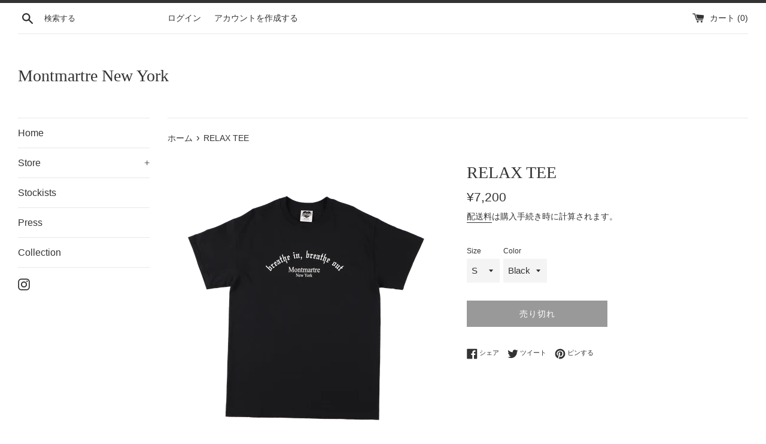

--- FILE ---
content_type: text/html; charset=utf-8
request_url: https://montmartrenewyork.com/ja/products/relax-tee
body_size: 19287
content:
<!doctype html>
<html class="supports-no-js" lang="ja">
<head>
  <meta charset="utf-8">
  <meta http-equiv="X-UA-Compatible" content="IE=edge,chrome=1">
  <meta name="viewport" content="width=device-width,initial-scale=1">
  <meta name="theme-color" content="">
  <link rel="canonical" href="https://montmartrenewyork.com/ja/products/relax-tee">

  

  <title>
  RELAX TEE &ndash; Montmartre New York
  </title>

  
    <meta name="description" content="Cotton 100% Made in Honduras T-2">
  

  <!-- /snippets/social-meta-tags.liquid -->




<meta property="og:site_name" content="Montmartre New York">
<meta property="og:url" content="https://montmartrenewyork.com/ja/products/relax-tee">
<meta property="og:title" content="RELAX TEE">
<meta property="og:type" content="product">
<meta property="og:description" content="Cotton 100% Made in Honduras T-2">

  <meta property="og:price:amount" content="7,200">
  <meta property="og:price:currency" content="JPY">

<meta property="og:image" content="http://montmartrenewyork.com/cdn/shop/products/img_2D_0034_1200x1200.png?v=1583646607"><meta property="og:image" content="http://montmartrenewyork.com/cdn/shop/products/img_2D_0035_1200x1200.png?v=1583646607"><meta property="og:image" content="http://montmartrenewyork.com/cdn/shop/products/img_2D_0036_1200x1200.png?v=1583646607">
<meta property="og:image:secure_url" content="https://montmartrenewyork.com/cdn/shop/products/img_2D_0034_1200x1200.png?v=1583646607"><meta property="og:image:secure_url" content="https://montmartrenewyork.com/cdn/shop/products/img_2D_0035_1200x1200.png?v=1583646607"><meta property="og:image:secure_url" content="https://montmartrenewyork.com/cdn/shop/products/img_2D_0036_1200x1200.png?v=1583646607">


<meta name="twitter:card" content="summary_large_image">
<meta name="twitter:title" content="RELAX TEE">
<meta name="twitter:description" content="Cotton 100% Made in Honduras T-2">


  <script>
    document.documentElement.className = document.documentElement.className.replace('supports-no-js', 'supports-js');

    var theme = {
      mapStrings: {
        addressError: "住所を調べる際にエラーが発生しました",
        addressNoResults: "その住所は見つかりませんでした",
        addressQueryLimit: "Google APIの使用量の制限を超えました。\u003ca href=\"https:\/\/developers.google.com\/maps\/premium\/usage-limits\"\u003eプレミアムプラン\u003c\/a\u003eへのアップグレードをご検討ください。",
        authError: "あなたのGoogle Mapsのアカウント認証で問題が発生しました。"
      }
    }
  </script>

  <link href="//montmartrenewyork.com/cdn/shop/t/4/assets/theme.scss.css?v=28409868308174638981759259721" rel="stylesheet" type="text/css" media="all" />

  <script>window.performance && window.performance.mark && window.performance.mark('shopify.content_for_header.start');</script><meta name="google-site-verification" content="d4c88OrzZ7sgQfzB1JMAhxa54pqfg82A8T2TzpvZIyw">
<meta id="shopify-digital-wallet" name="shopify-digital-wallet" content="/28655288451/digital_wallets/dialog">
<meta name="shopify-checkout-api-token" content="074bda03b166e2f2399b9e1184e43635">
<link rel="alternate" hreflang="x-default" href="https://montmartrenewyork.com/products/relax-tee">
<link rel="alternate" hreflang="en" href="https://montmartrenewyork.com/products/relax-tee">
<link rel="alternate" hreflang="ja" href="https://montmartrenewyork.com/ja/products/relax-tee">
<link rel="alternate" type="application/json+oembed" href="https://montmartrenewyork.com/ja/products/relax-tee.oembed">
<script async="async" src="/checkouts/internal/preloads.js?locale=ja-JP"></script>
<link rel="preconnect" href="https://shop.app" crossorigin="anonymous">
<script async="async" src="https://shop.app/checkouts/internal/preloads.js?locale=ja-JP&shop_id=28655288451" crossorigin="anonymous"></script>
<script id="apple-pay-shop-capabilities" type="application/json">{"shopId":28655288451,"countryCode":"JP","currencyCode":"JPY","merchantCapabilities":["supports3DS"],"merchantId":"gid:\/\/shopify\/Shop\/28655288451","merchantName":"Montmartre New York","requiredBillingContactFields":["postalAddress","email","phone"],"requiredShippingContactFields":["postalAddress","email","phone"],"shippingType":"shipping","supportedNetworks":["visa","masterCard","amex","jcb","discover"],"total":{"type":"pending","label":"Montmartre New York","amount":"1.00"},"shopifyPaymentsEnabled":true,"supportsSubscriptions":true}</script>
<script id="shopify-features" type="application/json">{"accessToken":"074bda03b166e2f2399b9e1184e43635","betas":["rich-media-storefront-analytics"],"domain":"montmartrenewyork.com","predictiveSearch":true,"shopId":28655288451,"locale":"ja"}</script>
<script>var Shopify = Shopify || {};
Shopify.shop = "montmartrenewyork.myshopify.com";
Shopify.locale = "ja";
Shopify.currency = {"active":"JPY","rate":"1.0"};
Shopify.country = "JP";
Shopify.theme = {"name":"Simple","id":84020854915,"schema_name":"Simple","schema_version":"10.7.7","theme_store_id":578,"role":"main"};
Shopify.theme.handle = "null";
Shopify.theme.style = {"id":null,"handle":null};
Shopify.cdnHost = "montmartrenewyork.com/cdn";
Shopify.routes = Shopify.routes || {};
Shopify.routes.root = "/ja/";</script>
<script type="module">!function(o){(o.Shopify=o.Shopify||{}).modules=!0}(window);</script>
<script>!function(o){function n(){var o=[];function n(){o.push(Array.prototype.slice.apply(arguments))}return n.q=o,n}var t=o.Shopify=o.Shopify||{};t.loadFeatures=n(),t.autoloadFeatures=n()}(window);</script>
<script>
  window.ShopifyPay = window.ShopifyPay || {};
  window.ShopifyPay.apiHost = "shop.app\/pay";
  window.ShopifyPay.redirectState = null;
</script>
<script id="shop-js-analytics" type="application/json">{"pageType":"product"}</script>
<script defer="defer" async type="module" src="//montmartrenewyork.com/cdn/shopifycloud/shop-js/modules/v2/client.init-shop-cart-sync_0MstufBG.ja.esm.js"></script>
<script defer="defer" async type="module" src="//montmartrenewyork.com/cdn/shopifycloud/shop-js/modules/v2/chunk.common_jll-23Z1.esm.js"></script>
<script defer="defer" async type="module" src="//montmartrenewyork.com/cdn/shopifycloud/shop-js/modules/v2/chunk.modal_HXih6-AF.esm.js"></script>
<script type="module">
  await import("//montmartrenewyork.com/cdn/shopifycloud/shop-js/modules/v2/client.init-shop-cart-sync_0MstufBG.ja.esm.js");
await import("//montmartrenewyork.com/cdn/shopifycloud/shop-js/modules/v2/chunk.common_jll-23Z1.esm.js");
await import("//montmartrenewyork.com/cdn/shopifycloud/shop-js/modules/v2/chunk.modal_HXih6-AF.esm.js");

  window.Shopify.SignInWithShop?.initShopCartSync?.({"fedCMEnabled":true,"windoidEnabled":true});

</script>
<script>
  window.Shopify = window.Shopify || {};
  if (!window.Shopify.featureAssets) window.Shopify.featureAssets = {};
  window.Shopify.featureAssets['shop-js'] = {"shop-cart-sync":["modules/v2/client.shop-cart-sync_DN7iwvRY.ja.esm.js","modules/v2/chunk.common_jll-23Z1.esm.js","modules/v2/chunk.modal_HXih6-AF.esm.js"],"init-fed-cm":["modules/v2/client.init-fed-cm_DmZOWWut.ja.esm.js","modules/v2/chunk.common_jll-23Z1.esm.js","modules/v2/chunk.modal_HXih6-AF.esm.js"],"shop-cash-offers":["modules/v2/client.shop-cash-offers_HFfvn_Gz.ja.esm.js","modules/v2/chunk.common_jll-23Z1.esm.js","modules/v2/chunk.modal_HXih6-AF.esm.js"],"shop-login-button":["modules/v2/client.shop-login-button_BVN3pvk0.ja.esm.js","modules/v2/chunk.common_jll-23Z1.esm.js","modules/v2/chunk.modal_HXih6-AF.esm.js"],"pay-button":["modules/v2/client.pay-button_CyS_4GVi.ja.esm.js","modules/v2/chunk.common_jll-23Z1.esm.js","modules/v2/chunk.modal_HXih6-AF.esm.js"],"shop-button":["modules/v2/client.shop-button_zh22db91.ja.esm.js","modules/v2/chunk.common_jll-23Z1.esm.js","modules/v2/chunk.modal_HXih6-AF.esm.js"],"avatar":["modules/v2/client.avatar_BTnouDA3.ja.esm.js"],"init-windoid":["modules/v2/client.init-windoid_BlVJIuJ5.ja.esm.js","modules/v2/chunk.common_jll-23Z1.esm.js","modules/v2/chunk.modal_HXih6-AF.esm.js"],"init-shop-for-new-customer-accounts":["modules/v2/client.init-shop-for-new-customer-accounts_BqzwtUK7.ja.esm.js","modules/v2/client.shop-login-button_BVN3pvk0.ja.esm.js","modules/v2/chunk.common_jll-23Z1.esm.js","modules/v2/chunk.modal_HXih6-AF.esm.js"],"init-shop-email-lookup-coordinator":["modules/v2/client.init-shop-email-lookup-coordinator_DKDv3hKi.ja.esm.js","modules/v2/chunk.common_jll-23Z1.esm.js","modules/v2/chunk.modal_HXih6-AF.esm.js"],"init-shop-cart-sync":["modules/v2/client.init-shop-cart-sync_0MstufBG.ja.esm.js","modules/v2/chunk.common_jll-23Z1.esm.js","modules/v2/chunk.modal_HXih6-AF.esm.js"],"shop-toast-manager":["modules/v2/client.shop-toast-manager_BkVvTGW3.ja.esm.js","modules/v2/chunk.common_jll-23Z1.esm.js","modules/v2/chunk.modal_HXih6-AF.esm.js"],"init-customer-accounts":["modules/v2/client.init-customer-accounts_CZbUHFPX.ja.esm.js","modules/v2/client.shop-login-button_BVN3pvk0.ja.esm.js","modules/v2/chunk.common_jll-23Z1.esm.js","modules/v2/chunk.modal_HXih6-AF.esm.js"],"init-customer-accounts-sign-up":["modules/v2/client.init-customer-accounts-sign-up_C0QA8nCd.ja.esm.js","modules/v2/client.shop-login-button_BVN3pvk0.ja.esm.js","modules/v2/chunk.common_jll-23Z1.esm.js","modules/v2/chunk.modal_HXih6-AF.esm.js"],"shop-follow-button":["modules/v2/client.shop-follow-button_CSkbpFfm.ja.esm.js","modules/v2/chunk.common_jll-23Z1.esm.js","modules/v2/chunk.modal_HXih6-AF.esm.js"],"checkout-modal":["modules/v2/client.checkout-modal_rYdHFJTE.ja.esm.js","modules/v2/chunk.common_jll-23Z1.esm.js","modules/v2/chunk.modal_HXih6-AF.esm.js"],"shop-login":["modules/v2/client.shop-login_DeXIozZF.ja.esm.js","modules/v2/chunk.common_jll-23Z1.esm.js","modules/v2/chunk.modal_HXih6-AF.esm.js"],"lead-capture":["modules/v2/client.lead-capture_DGEoeVgo.ja.esm.js","modules/v2/chunk.common_jll-23Z1.esm.js","modules/v2/chunk.modal_HXih6-AF.esm.js"],"payment-terms":["modules/v2/client.payment-terms_BXPcfuME.ja.esm.js","modules/v2/chunk.common_jll-23Z1.esm.js","modules/v2/chunk.modal_HXih6-AF.esm.js"]};
</script>
<script id="__st">var __st={"a":28655288451,"offset":-28800,"reqid":"a34cc643-ffaf-4f84-aec9-08719fc0243a-1769333024","pageurl":"montmartrenewyork.com\/ja\/products\/relax-tee","u":"b86fbb6cf8a6","p":"product","rtyp":"product","rid":4611461447811};</script>
<script>window.ShopifyPaypalV4VisibilityTracking = true;</script>
<script id="captcha-bootstrap">!function(){'use strict';const t='contact',e='account',n='new_comment',o=[[t,t],['blogs',n],['comments',n],[t,'customer']],c=[[e,'customer_login'],[e,'guest_login'],[e,'recover_customer_password'],[e,'create_customer']],r=t=>t.map((([t,e])=>`form[action*='/${t}']:not([data-nocaptcha='true']) input[name='form_type'][value='${e}']`)).join(','),a=t=>()=>t?[...document.querySelectorAll(t)].map((t=>t.form)):[];function s(){const t=[...o],e=r(t);return a(e)}const i='password',u='form_key',d=['recaptcha-v3-token','g-recaptcha-response','h-captcha-response',i],f=()=>{try{return window.sessionStorage}catch{return}},m='__shopify_v',_=t=>t.elements[u];function p(t,e,n=!1){try{const o=window.sessionStorage,c=JSON.parse(o.getItem(e)),{data:r}=function(t){const{data:e,action:n}=t;return t[m]||n?{data:e,action:n}:{data:t,action:n}}(c);for(const[e,n]of Object.entries(r))t.elements[e]&&(t.elements[e].value=n);n&&o.removeItem(e)}catch(o){console.error('form repopulation failed',{error:o})}}const l='form_type',E='cptcha';function T(t){t.dataset[E]=!0}const w=window,h=w.document,L='Shopify',v='ce_forms',y='captcha';let A=!1;((t,e)=>{const n=(g='f06e6c50-85a8-45c8-87d0-21a2b65856fe',I='https://cdn.shopify.com/shopifycloud/storefront-forms-hcaptcha/ce_storefront_forms_captcha_hcaptcha.v1.5.2.iife.js',D={infoText:'hCaptchaによる保護',privacyText:'プライバシー',termsText:'利用規約'},(t,e,n)=>{const o=w[L][v],c=o.bindForm;if(c)return c(t,g,e,D).then(n);var r;o.q.push([[t,g,e,D],n]),r=I,A||(h.body.append(Object.assign(h.createElement('script'),{id:'captcha-provider',async:!0,src:r})),A=!0)});var g,I,D;w[L]=w[L]||{},w[L][v]=w[L][v]||{},w[L][v].q=[],w[L][y]=w[L][y]||{},w[L][y].protect=function(t,e){n(t,void 0,e),T(t)},Object.freeze(w[L][y]),function(t,e,n,w,h,L){const[v,y,A,g]=function(t,e,n){const i=e?o:[],u=t?c:[],d=[...i,...u],f=r(d),m=r(i),_=r(d.filter((([t,e])=>n.includes(e))));return[a(f),a(m),a(_),s()]}(w,h,L),I=t=>{const e=t.target;return e instanceof HTMLFormElement?e:e&&e.form},D=t=>v().includes(t);t.addEventListener('submit',(t=>{const e=I(t);if(!e)return;const n=D(e)&&!e.dataset.hcaptchaBound&&!e.dataset.recaptchaBound,o=_(e),c=g().includes(e)&&(!o||!o.value);(n||c)&&t.preventDefault(),c&&!n&&(function(t){try{if(!f())return;!function(t){const e=f();if(!e)return;const n=_(t);if(!n)return;const o=n.value;o&&e.removeItem(o)}(t);const e=Array.from(Array(32),(()=>Math.random().toString(36)[2])).join('');!function(t,e){_(t)||t.append(Object.assign(document.createElement('input'),{type:'hidden',name:u})),t.elements[u].value=e}(t,e),function(t,e){const n=f();if(!n)return;const o=[...t.querySelectorAll(`input[type='${i}']`)].map((({name:t})=>t)),c=[...d,...o],r={};for(const[a,s]of new FormData(t).entries())c.includes(a)||(r[a]=s);n.setItem(e,JSON.stringify({[m]:1,action:t.action,data:r}))}(t,e)}catch(e){console.error('failed to persist form',e)}}(e),e.submit())}));const S=(t,e)=>{t&&!t.dataset[E]&&(n(t,e.some((e=>e===t))),T(t))};for(const o of['focusin','change'])t.addEventListener(o,(t=>{const e=I(t);D(e)&&S(e,y())}));const B=e.get('form_key'),M=e.get(l),P=B&&M;t.addEventListener('DOMContentLoaded',(()=>{const t=y();if(P)for(const e of t)e.elements[l].value===M&&p(e,B);[...new Set([...A(),...v().filter((t=>'true'===t.dataset.shopifyCaptcha))])].forEach((e=>S(e,t)))}))}(h,new URLSearchParams(w.location.search),n,t,e,['guest_login'])})(!0,!0)}();</script>
<script integrity="sha256-4kQ18oKyAcykRKYeNunJcIwy7WH5gtpwJnB7kiuLZ1E=" data-source-attribution="shopify.loadfeatures" defer="defer" src="//montmartrenewyork.com/cdn/shopifycloud/storefront/assets/storefront/load_feature-a0a9edcb.js" crossorigin="anonymous"></script>
<script crossorigin="anonymous" defer="defer" src="//montmartrenewyork.com/cdn/shopifycloud/storefront/assets/shopify_pay/storefront-65b4c6d7.js?v=20250812"></script>
<script data-source-attribution="shopify.dynamic_checkout.dynamic.init">var Shopify=Shopify||{};Shopify.PaymentButton=Shopify.PaymentButton||{isStorefrontPortableWallets:!0,init:function(){window.Shopify.PaymentButton.init=function(){};var t=document.createElement("script");t.src="https://montmartrenewyork.com/cdn/shopifycloud/portable-wallets/latest/portable-wallets.ja.js",t.type="module",document.head.appendChild(t)}};
</script>
<script data-source-attribution="shopify.dynamic_checkout.buyer_consent">
  function portableWalletsHideBuyerConsent(e){var t=document.getElementById("shopify-buyer-consent"),n=document.getElementById("shopify-subscription-policy-button");t&&n&&(t.classList.add("hidden"),t.setAttribute("aria-hidden","true"),n.removeEventListener("click",e))}function portableWalletsShowBuyerConsent(e){var t=document.getElementById("shopify-buyer-consent"),n=document.getElementById("shopify-subscription-policy-button");t&&n&&(t.classList.remove("hidden"),t.removeAttribute("aria-hidden"),n.addEventListener("click",e))}window.Shopify?.PaymentButton&&(window.Shopify.PaymentButton.hideBuyerConsent=portableWalletsHideBuyerConsent,window.Shopify.PaymentButton.showBuyerConsent=portableWalletsShowBuyerConsent);
</script>
<script>
  function portableWalletsCleanup(e){e&&e.src&&console.error("Failed to load portable wallets script "+e.src);var t=document.querySelectorAll("shopify-accelerated-checkout .shopify-payment-button__skeleton, shopify-accelerated-checkout-cart .wallet-cart-button__skeleton"),e=document.getElementById("shopify-buyer-consent");for(let e=0;e<t.length;e++)t[e].remove();e&&e.remove()}function portableWalletsNotLoadedAsModule(e){e instanceof ErrorEvent&&"string"==typeof e.message&&e.message.includes("import.meta")&&"string"==typeof e.filename&&e.filename.includes("portable-wallets")&&(window.removeEventListener("error",portableWalletsNotLoadedAsModule),window.Shopify.PaymentButton.failedToLoad=e,"loading"===document.readyState?document.addEventListener("DOMContentLoaded",window.Shopify.PaymentButton.init):window.Shopify.PaymentButton.init())}window.addEventListener("error",portableWalletsNotLoadedAsModule);
</script>

<script type="module" src="https://montmartrenewyork.com/cdn/shopifycloud/portable-wallets/latest/portable-wallets.ja.js" onError="portableWalletsCleanup(this)" crossorigin="anonymous"></script>
<script nomodule>
  document.addEventListener("DOMContentLoaded", portableWalletsCleanup);
</script>

<link id="shopify-accelerated-checkout-styles" rel="stylesheet" media="screen" href="https://montmartrenewyork.com/cdn/shopifycloud/portable-wallets/latest/accelerated-checkout-backwards-compat.css" crossorigin="anonymous">
<style id="shopify-accelerated-checkout-cart">
        #shopify-buyer-consent {
  margin-top: 1em;
  display: inline-block;
  width: 100%;
}

#shopify-buyer-consent.hidden {
  display: none;
}

#shopify-subscription-policy-button {
  background: none;
  border: none;
  padding: 0;
  text-decoration: underline;
  font-size: inherit;
  cursor: pointer;
}

#shopify-subscription-policy-button::before {
  box-shadow: none;
}

      </style>

<script>window.performance && window.performance.mark && window.performance.mark('shopify.content_for_header.end');</script>

  <script src="//montmartrenewyork.com/cdn/shop/t/4/assets/jquery-1.11.0.min.js?v=32460426840832490021578854555" type="text/javascript"></script>
  <script src="//montmartrenewyork.com/cdn/shop/t/4/assets/modernizr.min.js?v=44044439420609591321578854556" type="text/javascript"></script>

  <script src="//montmartrenewyork.com/cdn/shop/t/4/assets/lazysizes.min.js?v=155223123402716617051578854556" async="async"></script>

  
<link href="https://monorail-edge.shopifysvc.com" rel="dns-prefetch">
<script>(function(){if ("sendBeacon" in navigator && "performance" in window) {try {var session_token_from_headers = performance.getEntriesByType('navigation')[0].serverTiming.find(x => x.name == '_s').description;} catch {var session_token_from_headers = undefined;}var session_cookie_matches = document.cookie.match(/_shopify_s=([^;]*)/);var session_token_from_cookie = session_cookie_matches && session_cookie_matches.length === 2 ? session_cookie_matches[1] : "";var session_token = session_token_from_headers || session_token_from_cookie || "";function handle_abandonment_event(e) {var entries = performance.getEntries().filter(function(entry) {return /monorail-edge.shopifysvc.com/.test(entry.name);});if (!window.abandonment_tracked && entries.length === 0) {window.abandonment_tracked = true;var currentMs = Date.now();var navigation_start = performance.timing.navigationStart;var payload = {shop_id: 28655288451,url: window.location.href,navigation_start,duration: currentMs - navigation_start,session_token,page_type: "product"};window.navigator.sendBeacon("https://monorail-edge.shopifysvc.com/v1/produce", JSON.stringify({schema_id: "online_store_buyer_site_abandonment/1.1",payload: payload,metadata: {event_created_at_ms: currentMs,event_sent_at_ms: currentMs}}));}}window.addEventListener('pagehide', handle_abandonment_event);}}());</script>
<script id="web-pixels-manager-setup">(function e(e,d,r,n,o){if(void 0===o&&(o={}),!Boolean(null===(a=null===(i=window.Shopify)||void 0===i?void 0:i.analytics)||void 0===a?void 0:a.replayQueue)){var i,a;window.Shopify=window.Shopify||{};var t=window.Shopify;t.analytics=t.analytics||{};var s=t.analytics;s.replayQueue=[],s.publish=function(e,d,r){return s.replayQueue.push([e,d,r]),!0};try{self.performance.mark("wpm:start")}catch(e){}var l=function(){var e={modern:/Edge?\/(1{2}[4-9]|1[2-9]\d|[2-9]\d{2}|\d{4,})\.\d+(\.\d+|)|Firefox\/(1{2}[4-9]|1[2-9]\d|[2-9]\d{2}|\d{4,})\.\d+(\.\d+|)|Chrom(ium|e)\/(9{2}|\d{3,})\.\d+(\.\d+|)|(Maci|X1{2}).+ Version\/(15\.\d+|(1[6-9]|[2-9]\d|\d{3,})\.\d+)([,.]\d+|)( \(\w+\)|)( Mobile\/\w+|) Safari\/|Chrome.+OPR\/(9{2}|\d{3,})\.\d+\.\d+|(CPU[ +]OS|iPhone[ +]OS|CPU[ +]iPhone|CPU IPhone OS|CPU iPad OS)[ +]+(15[._]\d+|(1[6-9]|[2-9]\d|\d{3,})[._]\d+)([._]\d+|)|Android:?[ /-](13[3-9]|1[4-9]\d|[2-9]\d{2}|\d{4,})(\.\d+|)(\.\d+|)|Android.+Firefox\/(13[5-9]|1[4-9]\d|[2-9]\d{2}|\d{4,})\.\d+(\.\d+|)|Android.+Chrom(ium|e)\/(13[3-9]|1[4-9]\d|[2-9]\d{2}|\d{4,})\.\d+(\.\d+|)|SamsungBrowser\/([2-9]\d|\d{3,})\.\d+/,legacy:/Edge?\/(1[6-9]|[2-9]\d|\d{3,})\.\d+(\.\d+|)|Firefox\/(5[4-9]|[6-9]\d|\d{3,})\.\d+(\.\d+|)|Chrom(ium|e)\/(5[1-9]|[6-9]\d|\d{3,})\.\d+(\.\d+|)([\d.]+$|.*Safari\/(?![\d.]+ Edge\/[\d.]+$))|(Maci|X1{2}).+ Version\/(10\.\d+|(1[1-9]|[2-9]\d|\d{3,})\.\d+)([,.]\d+|)( \(\w+\)|)( Mobile\/\w+|) Safari\/|Chrome.+OPR\/(3[89]|[4-9]\d|\d{3,})\.\d+\.\d+|(CPU[ +]OS|iPhone[ +]OS|CPU[ +]iPhone|CPU IPhone OS|CPU iPad OS)[ +]+(10[._]\d+|(1[1-9]|[2-9]\d|\d{3,})[._]\d+)([._]\d+|)|Android:?[ /-](13[3-9]|1[4-9]\d|[2-9]\d{2}|\d{4,})(\.\d+|)(\.\d+|)|Mobile Safari.+OPR\/([89]\d|\d{3,})\.\d+\.\d+|Android.+Firefox\/(13[5-9]|1[4-9]\d|[2-9]\d{2}|\d{4,})\.\d+(\.\d+|)|Android.+Chrom(ium|e)\/(13[3-9]|1[4-9]\d|[2-9]\d{2}|\d{4,})\.\d+(\.\d+|)|Android.+(UC? ?Browser|UCWEB|U3)[ /]?(15\.([5-9]|\d{2,})|(1[6-9]|[2-9]\d|\d{3,})\.\d+)\.\d+|SamsungBrowser\/(5\.\d+|([6-9]|\d{2,})\.\d+)|Android.+MQ{2}Browser\/(14(\.(9|\d{2,})|)|(1[5-9]|[2-9]\d|\d{3,})(\.\d+|))(\.\d+|)|K[Aa][Ii]OS\/(3\.\d+|([4-9]|\d{2,})\.\d+)(\.\d+|)/},d=e.modern,r=e.legacy,n=navigator.userAgent;return n.match(d)?"modern":n.match(r)?"legacy":"unknown"}(),u="modern"===l?"modern":"legacy",c=(null!=n?n:{modern:"",legacy:""})[u],f=function(e){return[e.baseUrl,"/wpm","/b",e.hashVersion,"modern"===e.buildTarget?"m":"l",".js"].join("")}({baseUrl:d,hashVersion:r,buildTarget:u}),m=function(e){var d=e.version,r=e.bundleTarget,n=e.surface,o=e.pageUrl,i=e.monorailEndpoint;return{emit:function(e){var a=e.status,t=e.errorMsg,s=(new Date).getTime(),l=JSON.stringify({metadata:{event_sent_at_ms:s},events:[{schema_id:"web_pixels_manager_load/3.1",payload:{version:d,bundle_target:r,page_url:o,status:a,surface:n,error_msg:t},metadata:{event_created_at_ms:s}}]});if(!i)return console&&console.warn&&console.warn("[Web Pixels Manager] No Monorail endpoint provided, skipping logging."),!1;try{return self.navigator.sendBeacon.bind(self.navigator)(i,l)}catch(e){}var u=new XMLHttpRequest;try{return u.open("POST",i,!0),u.setRequestHeader("Content-Type","text/plain"),u.send(l),!0}catch(e){return console&&console.warn&&console.warn("[Web Pixels Manager] Got an unhandled error while logging to Monorail."),!1}}}}({version:r,bundleTarget:l,surface:e.surface,pageUrl:self.location.href,monorailEndpoint:e.monorailEndpoint});try{o.browserTarget=l,function(e){var d=e.src,r=e.async,n=void 0===r||r,o=e.onload,i=e.onerror,a=e.sri,t=e.scriptDataAttributes,s=void 0===t?{}:t,l=document.createElement("script"),u=document.querySelector("head"),c=document.querySelector("body");if(l.async=n,l.src=d,a&&(l.integrity=a,l.crossOrigin="anonymous"),s)for(var f in s)if(Object.prototype.hasOwnProperty.call(s,f))try{l.dataset[f]=s[f]}catch(e){}if(o&&l.addEventListener("load",o),i&&l.addEventListener("error",i),u)u.appendChild(l);else{if(!c)throw new Error("Did not find a head or body element to append the script");c.appendChild(l)}}({src:f,async:!0,onload:function(){if(!function(){var e,d;return Boolean(null===(d=null===(e=window.Shopify)||void 0===e?void 0:e.analytics)||void 0===d?void 0:d.initialized)}()){var d=window.webPixelsManager.init(e)||void 0;if(d){var r=window.Shopify.analytics;r.replayQueue.forEach((function(e){var r=e[0],n=e[1],o=e[2];d.publishCustomEvent(r,n,o)})),r.replayQueue=[],r.publish=d.publishCustomEvent,r.visitor=d.visitor,r.initialized=!0}}},onerror:function(){return m.emit({status:"failed",errorMsg:"".concat(f," has failed to load")})},sri:function(e){var d=/^sha384-[A-Za-z0-9+/=]+$/;return"string"==typeof e&&d.test(e)}(c)?c:"",scriptDataAttributes:o}),m.emit({status:"loading"})}catch(e){m.emit({status:"failed",errorMsg:(null==e?void 0:e.message)||"Unknown error"})}}})({shopId: 28655288451,storefrontBaseUrl: "https://montmartrenewyork.com",extensionsBaseUrl: "https://extensions.shopifycdn.com/cdn/shopifycloud/web-pixels-manager",monorailEndpoint: "https://monorail-edge.shopifysvc.com/unstable/produce_batch",surface: "storefront-renderer",enabledBetaFlags: ["2dca8a86"],webPixelsConfigList: [{"id":"576946331","configuration":"{\"config\":\"{\\\"pixel_id\\\":\\\"AW-632438261\\\",\\\"target_country\\\":\\\"JP\\\",\\\"gtag_events\\\":[{\\\"type\\\":\\\"search\\\",\\\"action_label\\\":\\\"AW-632438261\\\/XwDvCOb46NABEPX7yK0C\\\"},{\\\"type\\\":\\\"begin_checkout\\\",\\\"action_label\\\":\\\"AW-632438261\\\/QL12COP46NABEPX7yK0C\\\"},{\\\"type\\\":\\\"view_item\\\",\\\"action_label\\\":[\\\"AW-632438261\\\/vCEfCN346NABEPX7yK0C\\\",\\\"MC-LMD2WXTTYF\\\"]},{\\\"type\\\":\\\"purchase\\\",\\\"action_label\\\":[\\\"AW-632438261\\\/M80TCNr46NABEPX7yK0C\\\",\\\"MC-LMD2WXTTYF\\\"]},{\\\"type\\\":\\\"page_view\\\",\\\"action_label\\\":[\\\"AW-632438261\\\/EEoXCNf46NABEPX7yK0C\\\",\\\"MC-LMD2WXTTYF\\\"]},{\\\"type\\\":\\\"add_payment_info\\\",\\\"action_label\\\":\\\"AW-632438261\\\/yxLZCOn46NABEPX7yK0C\\\"},{\\\"type\\\":\\\"add_to_cart\\\",\\\"action_label\\\":\\\"AW-632438261\\\/YTBSCOD46NABEPX7yK0C\\\"}],\\\"enable_monitoring_mode\\\":false}\"}","eventPayloadVersion":"v1","runtimeContext":"OPEN","scriptVersion":"b2a88bafab3e21179ed38636efcd8a93","type":"APP","apiClientId":1780363,"privacyPurposes":[],"dataSharingAdjustments":{"protectedCustomerApprovalScopes":["read_customer_address","read_customer_email","read_customer_name","read_customer_personal_data","read_customer_phone"]}},{"id":"shopify-app-pixel","configuration":"{}","eventPayloadVersion":"v1","runtimeContext":"STRICT","scriptVersion":"0450","apiClientId":"shopify-pixel","type":"APP","privacyPurposes":["ANALYTICS","MARKETING"]},{"id":"shopify-custom-pixel","eventPayloadVersion":"v1","runtimeContext":"LAX","scriptVersion":"0450","apiClientId":"shopify-pixel","type":"CUSTOM","privacyPurposes":["ANALYTICS","MARKETING"]}],isMerchantRequest: false,initData: {"shop":{"name":"Montmartre New York","paymentSettings":{"currencyCode":"JPY"},"myshopifyDomain":"montmartrenewyork.myshopify.com","countryCode":"JP","storefrontUrl":"https:\/\/montmartrenewyork.com\/ja"},"customer":null,"cart":null,"checkout":null,"productVariants":[{"price":{"amount":7200.0,"currencyCode":"JPY"},"product":{"title":"RELAX TEE","vendor":"MontmartreNewYork","id":"4611461447811","untranslatedTitle":"RELAX TEE","url":"\/ja\/products\/relax-tee","type":"Tshirt"},"id":"32478674681987","image":{"src":"\/\/montmartrenewyork.com\/cdn\/shop\/products\/img_2D_0016.png?v=1583646607"},"sku":"T-2","title":"S \/ Black","untranslatedTitle":"S \/ Black"},{"price":{"amount":7200.0,"currencyCode":"JPY"},"product":{"title":"RELAX TEE","vendor":"MontmartreNewYork","id":"4611461447811","untranslatedTitle":"RELAX TEE","url":"\/ja\/products\/relax-tee","type":"Tshirt"},"id":"32478674714755","image":{"src":"\/\/montmartrenewyork.com\/cdn\/shop\/products\/img_2D_0025.png?v=1583646607"},"sku":"T-2","title":"S \/ White","untranslatedTitle":"S \/ White"},{"price":{"amount":7200.0,"currencyCode":"JPY"},"product":{"title":"RELAX TEE","vendor":"MontmartreNewYork","id":"4611461447811","untranslatedTitle":"RELAX TEE","url":"\/ja\/products\/relax-tee","type":"Tshirt"},"id":"32478674747523","image":{"src":"\/\/montmartrenewyork.com\/cdn\/shop\/products\/img_2D_0034.png?v=1583646607"},"sku":"T-2","title":"S \/ Lime","untranslatedTitle":"S \/ Lime"},{"price":{"amount":7200.0,"currencyCode":"JPY"},"product":{"title":"RELAX TEE","vendor":"MontmartreNewYork","id":"4611461447811","untranslatedTitle":"RELAX TEE","url":"\/ja\/products\/relax-tee","type":"Tshirt"},"id":"32478674780291","image":{"src":"\/\/montmartrenewyork.com\/cdn\/shop\/products\/img_2D_0040.png?v=1583646585"},"sku":"T-2","title":"S \/ Pink","untranslatedTitle":"S \/ Pink"},{"price":{"amount":7200.0,"currencyCode":"JPY"},"product":{"title":"RELAX TEE","vendor":"MontmartreNewYork","id":"4611461447811","untranslatedTitle":"RELAX TEE","url":"\/ja\/products\/relax-tee","type":"Tshirt"},"id":"32478674813059","image":{"src":"\/\/montmartrenewyork.com\/cdn\/shop\/products\/img_2D_0016.png?v=1583646607"},"sku":"T-2","title":"M \/ Black","untranslatedTitle":"M \/ Black"},{"price":{"amount":7200.0,"currencyCode":"JPY"},"product":{"title":"RELAX TEE","vendor":"MontmartreNewYork","id":"4611461447811","untranslatedTitle":"RELAX TEE","url":"\/ja\/products\/relax-tee","type":"Tshirt"},"id":"32478674845827","image":{"src":"\/\/montmartrenewyork.com\/cdn\/shop\/products\/img_2D_0025.png?v=1583646607"},"sku":"T-2","title":"M \/ White","untranslatedTitle":"M \/ White"},{"price":{"amount":7200.0,"currencyCode":"JPY"},"product":{"title":"RELAX TEE","vendor":"MontmartreNewYork","id":"4611461447811","untranslatedTitle":"RELAX TEE","url":"\/ja\/products\/relax-tee","type":"Tshirt"},"id":"32478674878595","image":{"src":"\/\/montmartrenewyork.com\/cdn\/shop\/products\/img_2D_0034.png?v=1583646607"},"sku":"T-2","title":"M \/ Lime","untranslatedTitle":"M \/ Lime"},{"price":{"amount":7200.0,"currencyCode":"JPY"},"product":{"title":"RELAX TEE","vendor":"MontmartreNewYork","id":"4611461447811","untranslatedTitle":"RELAX TEE","url":"\/ja\/products\/relax-tee","type":"Tshirt"},"id":"32478674911363","image":{"src":"\/\/montmartrenewyork.com\/cdn\/shop\/products\/img_2D_0040.png?v=1583646585"},"sku":"T-2","title":"M \/ Pink","untranslatedTitle":"M \/ Pink"},{"price":{"amount":7200.0,"currencyCode":"JPY"},"product":{"title":"RELAX TEE","vendor":"MontmartreNewYork","id":"4611461447811","untranslatedTitle":"RELAX TEE","url":"\/ja\/products\/relax-tee","type":"Tshirt"},"id":"32478674944131","image":{"src":"\/\/montmartrenewyork.com\/cdn\/shop\/products\/img_2D_0016.png?v=1583646607"},"sku":"T-2","title":"L \/ Black","untranslatedTitle":"L \/ Black"},{"price":{"amount":7200.0,"currencyCode":"JPY"},"product":{"title":"RELAX TEE","vendor":"MontmartreNewYork","id":"4611461447811","untranslatedTitle":"RELAX TEE","url":"\/ja\/products\/relax-tee","type":"Tshirt"},"id":"32478674976899","image":{"src":"\/\/montmartrenewyork.com\/cdn\/shop\/products\/img_2D_0025.png?v=1583646607"},"sku":"T-2","title":"L \/ White","untranslatedTitle":"L \/ White"},{"price":{"amount":7200.0,"currencyCode":"JPY"},"product":{"title":"RELAX TEE","vendor":"MontmartreNewYork","id":"4611461447811","untranslatedTitle":"RELAX TEE","url":"\/ja\/products\/relax-tee","type":"Tshirt"},"id":"32478675009667","image":{"src":"\/\/montmartrenewyork.com\/cdn\/shop\/products\/img_2D_0034.png?v=1583646607"},"sku":"T-2","title":"L \/ Lime","untranslatedTitle":"L \/ Lime"},{"price":{"amount":7200.0,"currencyCode":"JPY"},"product":{"title":"RELAX TEE","vendor":"MontmartreNewYork","id":"4611461447811","untranslatedTitle":"RELAX TEE","url":"\/ja\/products\/relax-tee","type":"Tshirt"},"id":"32478675042435","image":{"src":"\/\/montmartrenewyork.com\/cdn\/shop\/products\/img_2D_0040.png?v=1583646585"},"sku":"T-2","title":"L \/ Pink","untranslatedTitle":"L \/ Pink"},{"price":{"amount":7200.0,"currencyCode":"JPY"},"product":{"title":"RELAX TEE","vendor":"MontmartreNewYork","id":"4611461447811","untranslatedTitle":"RELAX TEE","url":"\/ja\/products\/relax-tee","type":"Tshirt"},"id":"32478675075203","image":{"src":"\/\/montmartrenewyork.com\/cdn\/shop\/products\/img_2D_0016.png?v=1583646607"},"sku":"T-2","title":"XL \/ Black","untranslatedTitle":"XL \/ Black"},{"price":{"amount":7200.0,"currencyCode":"JPY"},"product":{"title":"RELAX TEE","vendor":"MontmartreNewYork","id":"4611461447811","untranslatedTitle":"RELAX TEE","url":"\/ja\/products\/relax-tee","type":"Tshirt"},"id":"32478675107971","image":{"src":"\/\/montmartrenewyork.com\/cdn\/shop\/products\/img_2D_0025.png?v=1583646607"},"sku":"T-2","title":"XL \/ White","untranslatedTitle":"XL \/ White"},{"price":{"amount":7200.0,"currencyCode":"JPY"},"product":{"title":"RELAX TEE","vendor":"MontmartreNewYork","id":"4611461447811","untranslatedTitle":"RELAX TEE","url":"\/ja\/products\/relax-tee","type":"Tshirt"},"id":"32478675140739","image":{"src":"\/\/montmartrenewyork.com\/cdn\/shop\/products\/img_2D_0034.png?v=1583646607"},"sku":"T-2","title":"XL \/ Lime","untranslatedTitle":"XL \/ Lime"},{"price":{"amount":7200.0,"currencyCode":"JPY"},"product":{"title":"RELAX TEE","vendor":"MontmartreNewYork","id":"4611461447811","untranslatedTitle":"RELAX TEE","url":"\/ja\/products\/relax-tee","type":"Tshirt"},"id":"32478675173507","image":{"src":"\/\/montmartrenewyork.com\/cdn\/shop\/products\/img_2D_0040.png?v=1583646585"},"sku":"T-2","title":"XL \/ Pink","untranslatedTitle":"XL \/ Pink"}],"purchasingCompany":null},},"https://montmartrenewyork.com/cdn","fcfee988w5aeb613cpc8e4bc33m6693e112",{"modern":"","legacy":""},{"shopId":"28655288451","storefrontBaseUrl":"https:\/\/montmartrenewyork.com","extensionBaseUrl":"https:\/\/extensions.shopifycdn.com\/cdn\/shopifycloud\/web-pixels-manager","surface":"storefront-renderer","enabledBetaFlags":"[\"2dca8a86\"]","isMerchantRequest":"false","hashVersion":"fcfee988w5aeb613cpc8e4bc33m6693e112","publish":"custom","events":"[[\"page_viewed\",{}],[\"product_viewed\",{\"productVariant\":{\"price\":{\"amount\":7200.0,\"currencyCode\":\"JPY\"},\"product\":{\"title\":\"RELAX TEE\",\"vendor\":\"MontmartreNewYork\",\"id\":\"4611461447811\",\"untranslatedTitle\":\"RELAX TEE\",\"url\":\"\/ja\/products\/relax-tee\",\"type\":\"Tshirt\"},\"id\":\"32478674681987\",\"image\":{\"src\":\"\/\/montmartrenewyork.com\/cdn\/shop\/products\/img_2D_0016.png?v=1583646607\"},\"sku\":\"T-2\",\"title\":\"S \/ Black\",\"untranslatedTitle\":\"S \/ Black\"}}]]"});</script><script>
  window.ShopifyAnalytics = window.ShopifyAnalytics || {};
  window.ShopifyAnalytics.meta = window.ShopifyAnalytics.meta || {};
  window.ShopifyAnalytics.meta.currency = 'JPY';
  var meta = {"product":{"id":4611461447811,"gid":"gid:\/\/shopify\/Product\/4611461447811","vendor":"MontmartreNewYork","type":"Tshirt","handle":"relax-tee","variants":[{"id":32478674681987,"price":720000,"name":"RELAX TEE - S \/ Black","public_title":"S \/ Black","sku":"T-2"},{"id":32478674714755,"price":720000,"name":"RELAX TEE - S \/ White","public_title":"S \/ White","sku":"T-2"},{"id":32478674747523,"price":720000,"name":"RELAX TEE - S \/ Lime","public_title":"S \/ Lime","sku":"T-2"},{"id":32478674780291,"price":720000,"name":"RELAX TEE - S \/ Pink","public_title":"S \/ Pink","sku":"T-2"},{"id":32478674813059,"price":720000,"name":"RELAX TEE - M \/ Black","public_title":"M \/ Black","sku":"T-2"},{"id":32478674845827,"price":720000,"name":"RELAX TEE - M \/ White","public_title":"M \/ White","sku":"T-2"},{"id":32478674878595,"price":720000,"name":"RELAX TEE - M \/ Lime","public_title":"M \/ Lime","sku":"T-2"},{"id":32478674911363,"price":720000,"name":"RELAX TEE - M \/ Pink","public_title":"M \/ Pink","sku":"T-2"},{"id":32478674944131,"price":720000,"name":"RELAX TEE - L \/ Black","public_title":"L \/ Black","sku":"T-2"},{"id":32478674976899,"price":720000,"name":"RELAX TEE - L \/ White","public_title":"L \/ White","sku":"T-2"},{"id":32478675009667,"price":720000,"name":"RELAX TEE - L \/ Lime","public_title":"L \/ Lime","sku":"T-2"},{"id":32478675042435,"price":720000,"name":"RELAX TEE - L \/ Pink","public_title":"L \/ Pink","sku":"T-2"},{"id":32478675075203,"price":720000,"name":"RELAX TEE - XL \/ Black","public_title":"XL \/ Black","sku":"T-2"},{"id":32478675107971,"price":720000,"name":"RELAX TEE - XL \/ White","public_title":"XL \/ White","sku":"T-2"},{"id":32478675140739,"price":720000,"name":"RELAX TEE - XL \/ Lime","public_title":"XL \/ Lime","sku":"T-2"},{"id":32478675173507,"price":720000,"name":"RELAX TEE - XL \/ Pink","public_title":"XL \/ Pink","sku":"T-2"}],"remote":false},"page":{"pageType":"product","resourceType":"product","resourceId":4611461447811,"requestId":"a34cc643-ffaf-4f84-aec9-08719fc0243a-1769333024"}};
  for (var attr in meta) {
    window.ShopifyAnalytics.meta[attr] = meta[attr];
  }
</script>
<script class="analytics">
  (function () {
    var customDocumentWrite = function(content) {
      var jquery = null;

      if (window.jQuery) {
        jquery = window.jQuery;
      } else if (window.Checkout && window.Checkout.$) {
        jquery = window.Checkout.$;
      }

      if (jquery) {
        jquery('body').append(content);
      }
    };

    var hasLoggedConversion = function(token) {
      if (token) {
        return document.cookie.indexOf('loggedConversion=' + token) !== -1;
      }
      return false;
    }

    var setCookieIfConversion = function(token) {
      if (token) {
        var twoMonthsFromNow = new Date(Date.now());
        twoMonthsFromNow.setMonth(twoMonthsFromNow.getMonth() + 2);

        document.cookie = 'loggedConversion=' + token + '; expires=' + twoMonthsFromNow;
      }
    }

    var trekkie = window.ShopifyAnalytics.lib = window.trekkie = window.trekkie || [];
    if (trekkie.integrations) {
      return;
    }
    trekkie.methods = [
      'identify',
      'page',
      'ready',
      'track',
      'trackForm',
      'trackLink'
    ];
    trekkie.factory = function(method) {
      return function() {
        var args = Array.prototype.slice.call(arguments);
        args.unshift(method);
        trekkie.push(args);
        return trekkie;
      };
    };
    for (var i = 0; i < trekkie.methods.length; i++) {
      var key = trekkie.methods[i];
      trekkie[key] = trekkie.factory(key);
    }
    trekkie.load = function(config) {
      trekkie.config = config || {};
      trekkie.config.initialDocumentCookie = document.cookie;
      var first = document.getElementsByTagName('script')[0];
      var script = document.createElement('script');
      script.type = 'text/javascript';
      script.onerror = function(e) {
        var scriptFallback = document.createElement('script');
        scriptFallback.type = 'text/javascript';
        scriptFallback.onerror = function(error) {
                var Monorail = {
      produce: function produce(monorailDomain, schemaId, payload) {
        var currentMs = new Date().getTime();
        var event = {
          schema_id: schemaId,
          payload: payload,
          metadata: {
            event_created_at_ms: currentMs,
            event_sent_at_ms: currentMs
          }
        };
        return Monorail.sendRequest("https://" + monorailDomain + "/v1/produce", JSON.stringify(event));
      },
      sendRequest: function sendRequest(endpointUrl, payload) {
        // Try the sendBeacon API
        if (window && window.navigator && typeof window.navigator.sendBeacon === 'function' && typeof window.Blob === 'function' && !Monorail.isIos12()) {
          var blobData = new window.Blob([payload], {
            type: 'text/plain'
          });

          if (window.navigator.sendBeacon(endpointUrl, blobData)) {
            return true;
          } // sendBeacon was not successful

        } // XHR beacon

        var xhr = new XMLHttpRequest();

        try {
          xhr.open('POST', endpointUrl);
          xhr.setRequestHeader('Content-Type', 'text/plain');
          xhr.send(payload);
        } catch (e) {
          console.log(e);
        }

        return false;
      },
      isIos12: function isIos12() {
        return window.navigator.userAgent.lastIndexOf('iPhone; CPU iPhone OS 12_') !== -1 || window.navigator.userAgent.lastIndexOf('iPad; CPU OS 12_') !== -1;
      }
    };
    Monorail.produce('monorail-edge.shopifysvc.com',
      'trekkie_storefront_load_errors/1.1',
      {shop_id: 28655288451,
      theme_id: 84020854915,
      app_name: "storefront",
      context_url: window.location.href,
      source_url: "//montmartrenewyork.com/cdn/s/trekkie.storefront.8d95595f799fbf7e1d32231b9a28fd43b70c67d3.min.js"});

        };
        scriptFallback.async = true;
        scriptFallback.src = '//montmartrenewyork.com/cdn/s/trekkie.storefront.8d95595f799fbf7e1d32231b9a28fd43b70c67d3.min.js';
        first.parentNode.insertBefore(scriptFallback, first);
      };
      script.async = true;
      script.src = '//montmartrenewyork.com/cdn/s/trekkie.storefront.8d95595f799fbf7e1d32231b9a28fd43b70c67d3.min.js';
      first.parentNode.insertBefore(script, first);
    };
    trekkie.load(
      {"Trekkie":{"appName":"storefront","development":false,"defaultAttributes":{"shopId":28655288451,"isMerchantRequest":null,"themeId":84020854915,"themeCityHash":"14765548939101985794","contentLanguage":"ja","currency":"JPY","eventMetadataId":"272e8f88-1fa1-493c-a115-7ed20aa7687e"},"isServerSideCookieWritingEnabled":true,"monorailRegion":"shop_domain","enabledBetaFlags":["65f19447"]},"Session Attribution":{},"S2S":{"facebookCapiEnabled":false,"source":"trekkie-storefront-renderer","apiClientId":580111}}
    );

    var loaded = false;
    trekkie.ready(function() {
      if (loaded) return;
      loaded = true;

      window.ShopifyAnalytics.lib = window.trekkie;

      var originalDocumentWrite = document.write;
      document.write = customDocumentWrite;
      try { window.ShopifyAnalytics.merchantGoogleAnalytics.call(this); } catch(error) {};
      document.write = originalDocumentWrite;

      window.ShopifyAnalytics.lib.page(null,{"pageType":"product","resourceType":"product","resourceId":4611461447811,"requestId":"a34cc643-ffaf-4f84-aec9-08719fc0243a-1769333024","shopifyEmitted":true});

      var match = window.location.pathname.match(/checkouts\/(.+)\/(thank_you|post_purchase)/)
      var token = match? match[1]: undefined;
      if (!hasLoggedConversion(token)) {
        setCookieIfConversion(token);
        window.ShopifyAnalytics.lib.track("Viewed Product",{"currency":"JPY","variantId":32478674681987,"productId":4611461447811,"productGid":"gid:\/\/shopify\/Product\/4611461447811","name":"RELAX TEE - S \/ Black","price":"7200","sku":"T-2","brand":"MontmartreNewYork","variant":"S \/ Black","category":"Tshirt","nonInteraction":true,"remote":false},undefined,undefined,{"shopifyEmitted":true});
      window.ShopifyAnalytics.lib.track("monorail:\/\/trekkie_storefront_viewed_product\/1.1",{"currency":"JPY","variantId":32478674681987,"productId":4611461447811,"productGid":"gid:\/\/shopify\/Product\/4611461447811","name":"RELAX TEE - S \/ Black","price":"7200","sku":"T-2","brand":"MontmartreNewYork","variant":"S \/ Black","category":"Tshirt","nonInteraction":true,"remote":false,"referer":"https:\/\/montmartrenewyork.com\/ja\/products\/relax-tee"});
      }
    });


        var eventsListenerScript = document.createElement('script');
        eventsListenerScript.async = true;
        eventsListenerScript.src = "//montmartrenewyork.com/cdn/shopifycloud/storefront/assets/shop_events_listener-3da45d37.js";
        document.getElementsByTagName('head')[0].appendChild(eventsListenerScript);

})();</script>
<script
  defer
  src="https://montmartrenewyork.com/cdn/shopifycloud/perf-kit/shopify-perf-kit-3.0.4.min.js"
  data-application="storefront-renderer"
  data-shop-id="28655288451"
  data-render-region="gcp-us-east1"
  data-page-type="product"
  data-theme-instance-id="84020854915"
  data-theme-name="Simple"
  data-theme-version="10.7.7"
  data-monorail-region="shop_domain"
  data-resource-timing-sampling-rate="10"
  data-shs="true"
  data-shs-beacon="true"
  data-shs-export-with-fetch="true"
  data-shs-logs-sample-rate="1"
  data-shs-beacon-endpoint="https://montmartrenewyork.com/api/collect"
></script>
</head>

<body id="relax-tee" class="template-product">

  <a class="in-page-link visually-hidden skip-link" href="#MainContent">コンテンツにスキップする</a>

  <div id="shopify-section-header" class="shopify-section">
  <div class="page-border"></div>


<div class="site-wrapper">
  <div class="top-bar grid">

    <div class="grid__item medium-up--one-fifth small--one-half">
      <div class="top-bar__search">
        <a href="/ja/search" class="medium-up--hide">
          <svg aria-hidden="true" focusable="false" role="presentation" class="icon icon-search" viewBox="0 0 20 20"><path fill="#444" d="M18.64 17.02l-5.31-5.31c.81-1.08 1.26-2.43 1.26-3.87C14.5 4.06 11.44 1 7.75 1S1 4.06 1 7.75s3.06 6.75 6.75 6.75c1.44 0 2.79-.45 3.87-1.26l5.31 5.31c.45.45 1.26.54 1.71.09.45-.36.45-1.17 0-1.62zM3.25 7.75c0-2.52 1.98-4.5 4.5-4.5s4.5 1.98 4.5 4.5-1.98 4.5-4.5 4.5-4.5-1.98-4.5-4.5z"/></svg>
        </a>
        <form action="/ja/search" method="get" class="search-bar small--hide" role="search">
          
          <button type="submit" class="search-bar__submit">
            <svg aria-hidden="true" focusable="false" role="presentation" class="icon icon-search" viewBox="0 0 20 20"><path fill="#444" d="M18.64 17.02l-5.31-5.31c.81-1.08 1.26-2.43 1.26-3.87C14.5 4.06 11.44 1 7.75 1S1 4.06 1 7.75s3.06 6.75 6.75 6.75c1.44 0 2.79-.45 3.87-1.26l5.31 5.31c.45.45 1.26.54 1.71.09.45-.36.45-1.17 0-1.62zM3.25 7.75c0-2.52 1.98-4.5 4.5-4.5s4.5 1.98 4.5 4.5-1.98 4.5-4.5 4.5-4.5-1.98-4.5-4.5z"/></svg>
            <span class="icon__fallback-text">検索する</span>
          </button>
          <input type="search" name="q" class="search-bar__input" value="" placeholder="検索する" aria-label="検索する">
        </form>
      </div>
    </div>

    
      <div class="grid__item medium-up--two-fifths small--hide">
        <span class="customer-links small--hide">
          
            <a href="https://montmartrenewyork.com/customer_authentication/redirect?locale=ja&amp;region_country=JP" id="customer_login_link">ログイン</a>
            <span class="vertical-divider"></span>
            <a href="https://shopify.com/28655288451/account?locale=ja" id="customer_register_link">アカウントを作成する</a>
          
        </span>
      </div>
    

    <div class="grid__item  medium-up--two-fifths  small--one-half text-right">
      <a href="/ja/cart" class="site-header__cart">
        <svg aria-hidden="true" focusable="false" role="presentation" class="icon icon-cart" viewBox="0 0 20 20"><path fill="#444" d="M18.936 5.564c-.144-.175-.35-.207-.55-.207h-.003L6.774 4.286c-.272 0-.417.089-.491.18-.079.096-.16.263-.094.585l2.016 5.705c.163.407.642.673 1.068.673h8.401c.433 0 .854-.285.941-.725l.484-4.571c.045-.221-.015-.388-.163-.567z"/><path fill="#444" d="M17.107 12.5H7.659L4.98 4.117l-.362-1.059c-.138-.401-.292-.559-.695-.559H.924c-.411 0-.748.303-.748.714s.337.714.748.714h2.413l3.002 9.48c.126.38.295.52.942.52h9.825c.411 0 .748-.303.748-.714s-.336-.714-.748-.714zM10.424 16.23a1.498 1.498 0 1 1-2.997 0 1.498 1.498 0 0 1 2.997 0zM16.853 16.23a1.498 1.498 0 1 1-2.997 0 1.498 1.498 0 0 1 2.997 0z"/></svg>
        <span class="small--hide">
          カート
          (<span id="CartCount">0</span>)
        </span>
      </a>
    </div>
  </div>

  <hr class="small--hide hr--border">

  <header class="site-header grid medium-up--grid--table" role="banner">
    <div class="grid__item small--text-center">
      <div itemscope itemtype="http://schema.org/Organization">
        

          
            <a href="/ja" class="site-header__site-name h1" itemprop="url">
              Montmartre New York
            </a>
            
          
        
      </div>
    </div>
    
  </header>
</div>




</div>

    

  <div class="site-wrapper">

    <div class="grid">

      <div id="shopify-section-sidebar" class="shopify-section"><div data-section-id="sidebar" data-section-type="sidebar-section">
  <nav class="grid__item small--text-center medium-up--one-fifth" role="navigation">
    <hr class="hr--small medium-up--hide">
    <button id="ToggleMobileMenu" class="mobile-menu-icon medium-up--hide" aria-haspopup="true" aria-owns="SiteNav">
      <span class="line"></span>
      <span class="line"></span>
      <span class="line"></span>
      <span class="line"></span>
      <span class="icon__fallback-text">メニュー</span>
    </button>
    <div id="SiteNav" class="site-nav" role="menu">
      <ul class="list--nav">
        
          
          
            <li class="site-nav__item">
              <a href="/ja" class="site-nav__link">Home</a>
            </li>
          
        
          
          
            

            

            <li class="site-nav--has-submenu site-nav__item">
              <button class="site-nav__link btn--link site-nav__expand" aria-expanded="false" aria-controls="Collapsible-2">
                Store
                <span class="site-nav__link__text" aria-hidden="true">+</span>
              </button>
              <ul id="Collapsible-2" class="site-nav__submenu site-nav__submenu--collapsed" aria-hidden="true" style="display: none;">
                
                  
                    <li >
                      <a href="/ja/collections/frontpage" class="site-nav__link">All</a>
                    </li>
                  
                
                  
                    <li >
                      <a href="/ja/collections/new-arrivals" class="site-nav__link">New Arrivals</a>
                    </li>
                  
                
                  
                    <li >
                      <a href="/ja/collections/scarf" class="site-nav__link">Scarf</a>
                    </li>
                  
                
                  
                    <li >
                      <a href="/ja/collections/t-shirts" class="site-nav__link">Tshirt</a>
                    </li>
                  
                
                  
                    <li >
                      <a href="/ja/collections/crew-hoodie" class="site-nav__link">Crew/Hoodie</a>
                    </li>
                  
                
              </ul>
            </li>
          
        
          
          
            <li class="site-nav__item">
              <a href="https://montmartrenewyork.com/pages/stockist" class="site-nav__link">Stockists</a>
            </li>
          
        
          
          
            <li class="site-nav__item">
              <a href="https://montmartrenewyork.com/pages/press" class="site-nav__link">Press</a>
            </li>
          
        
          
          
            <li class="site-nav__item">
              <a href="/ja/pages/collection" class="site-nav__link">Collection</a>
            </li>
          
        
        
          
            <li>
              <a href="https://montmartrenewyork.com/customer_authentication/redirect?locale=ja&region_country=JP" class="site-nav__link site-nav--account medium-up--hide">ログイン</a>
            </li>
            <li>
              <a href="https://shopify.com/28655288451/account?locale=ja" class="site-nav__link site-nav--account medium-up--hide">アカウントを作成する</a>
            </li>
          
        
      </ul>
      <ul class="list--inline social-links">
        
        
        
        
          <li>
            <a href="https://www.instagram.com/montmartrenewyork/" title="Montmartre New York on Instagram">
              <svg aria-hidden="true" focusable="false" role="presentation" class="icon icon-instagram" viewBox="0 0 512 512"><path d="M256 49.5c67.3 0 75.2.3 101.8 1.5 24.6 1.1 37.9 5.2 46.8 8.7 11.8 4.6 20.2 10 29 18.8s14.3 17.2 18.8 29c3.4 8.9 7.6 22.2 8.7 46.8 1.2 26.6 1.5 34.5 1.5 101.8s-.3 75.2-1.5 101.8c-1.1 24.6-5.2 37.9-8.7 46.8-4.6 11.8-10 20.2-18.8 29s-17.2 14.3-29 18.8c-8.9 3.4-22.2 7.6-46.8 8.7-26.6 1.2-34.5 1.5-101.8 1.5s-75.2-.3-101.8-1.5c-24.6-1.1-37.9-5.2-46.8-8.7-11.8-4.6-20.2-10-29-18.8s-14.3-17.2-18.8-29c-3.4-8.9-7.6-22.2-8.7-46.8-1.2-26.6-1.5-34.5-1.5-101.8s.3-75.2 1.5-101.8c1.1-24.6 5.2-37.9 8.7-46.8 4.6-11.8 10-20.2 18.8-29s17.2-14.3 29-18.8c8.9-3.4 22.2-7.6 46.8-8.7 26.6-1.3 34.5-1.5 101.8-1.5m0-45.4c-68.4 0-77 .3-103.9 1.5C125.3 6.8 107 11.1 91 17.3c-16.6 6.4-30.6 15.1-44.6 29.1-14 14-22.6 28.1-29.1 44.6-6.2 16-10.5 34.3-11.7 61.2C4.4 179 4.1 187.6 4.1 256s.3 77 1.5 103.9c1.2 26.8 5.5 45.1 11.7 61.2 6.4 16.6 15.1 30.6 29.1 44.6 14 14 28.1 22.6 44.6 29.1 16 6.2 34.3 10.5 61.2 11.7 26.9 1.2 35.4 1.5 103.9 1.5s77-.3 103.9-1.5c26.8-1.2 45.1-5.5 61.2-11.7 16.6-6.4 30.6-15.1 44.6-29.1 14-14 22.6-28.1 29.1-44.6 6.2-16 10.5-34.3 11.7-61.2 1.2-26.9 1.5-35.4 1.5-103.9s-.3-77-1.5-103.9c-1.2-26.8-5.5-45.1-11.7-61.2-6.4-16.6-15.1-30.6-29.1-44.6-14-14-28.1-22.6-44.6-29.1-16-6.2-34.3-10.5-61.2-11.7-27-1.1-35.6-1.4-104-1.4z"/><path d="M256 126.6c-71.4 0-129.4 57.9-129.4 129.4s58 129.4 129.4 129.4 129.4-58 129.4-129.4-58-129.4-129.4-129.4zm0 213.4c-46.4 0-84-37.6-84-84s37.6-84 84-84 84 37.6 84 84-37.6 84-84 84z"/><circle cx="390.5" cy="121.5" r="30.2"/></svg>
              <span class="icon__fallback-text">Instagram</span>
            </a>
          </li>
        
        
        
        
        
        
        
        
      </ul>
    </div>
    <hr class="medium-up--hide hr--small ">
  </nav>
</div>




</div>

      <main class="main-content grid__item medium-up--four-fifths" id="MainContent" role="main">
        
          <hr class="hr--border-top small--hide">
        
        
          <nav class="breadcrumb-nav small--text-center" aria-label="あなたはここにいます">
  <span itemscope itemtype="http://data-vocabulary.org/Breadcrumb">
    <a href="/ja" itemprop="url" title="フロントページへ戻る">
      <span itemprop="title">ホーム</span>
    </a>
    <span class="breadcrumb-nav__separator" aria-hidden="true">›</span>
  </span>
  
      
      RELAX TEE
    
</nav>

        
        

<div id="shopify-section-product-template" class="shopify-section"><!-- /templates/product.liquid -->
<div itemscope itemtype="http://schema.org/Product" id="ProductSection" data-section-id="product-template" data-section-type="product-template" data-image-zoom-type="lightbox" data-show-extra-tab="false" data-extra-tab-content="" data-cart-enable-ajax="true" data-enable-history-state="true">

  <meta itemprop="name" content="RELAX TEE">
  <meta itemprop="url" content="https://montmartrenewyork.com/ja/products/relax-tee">
  <meta itemprop="image" content="//montmartrenewyork.com/cdn/shop/products/img_2D_0034_grande.png?v=1583646607">

  
  
<div class="grid product-single">

    <div class="grid__item medium-up--one-half">
      
        
        
<style>
  

  @media screen and (min-width: 750px) { 
    #ProductImage-14634535354499 {
      max-width: 720px;
      max-height: 720.0px;
    }
    #ProductImageWrapper-14634535354499 {
      max-width: 720px;
    }
   } 

  
    
    @media screen and (max-width: 749px) {
      #ProductImage-14634535354499 {
        max-width: 720px;
        max-height: 720px;
      }
      #ProductImageWrapper-14634535354499 {
        max-width: 720px;
      }
    }
  
</style>


        <div id="ProductImageWrapper-14634535354499" class="product-single__featured-image-wrapper supports-js hidden" data-image-id="14634535354499">
          <div class="product-single__photos" data-image-id="14634535354499" style="padding-top:100.0%;">
            <img id="ProductImage-14634535354499"
                 class="product-single__photo lazyload lazypreload lightbox"
                 
                 src="//montmartrenewyork.com/cdn/shop/products/img_2D_0034_200x200.png?v=1583646607"
                 data-src="//montmartrenewyork.com/cdn/shop/products/img_2D_0034_{width}x.png?v=1583646607"
                 data-widths="[180, 360, 470, 600, 750, 940, 1080, 1296, 1512, 1728, 2048]"
                 data-aspectratio="1.0"
                 data-sizes="auto"
                 alt="RELAX TEE">
          </div>
          
        </div>
      
        
        
<style>
  

  @media screen and (min-width: 750px) { 
    #ProductImage-14634534633603 {
      max-width: 720px;
      max-height: 720.0px;
    }
    #ProductImageWrapper-14634534633603 {
      max-width: 720px;
    }
   } 

  
    
    @media screen and (max-width: 749px) {
      #ProductImage-14634534633603 {
        max-width: 720px;
        max-height: 720px;
      }
      #ProductImageWrapper-14634534633603 {
        max-width: 720px;
      }
    }
  
</style>


        <div id="ProductImageWrapper-14634534633603" class="product-single__featured-image-wrapper supports-js hidden" data-image-id="14634534633603">
          <div class="product-single__photos" data-image-id="14634534633603" style="padding-top:100.0%;">
            <img id="ProductImage-14634534633603"
                 class="product-single__photo lazyload lazypreload lightbox"
                 
                 src="//montmartrenewyork.com/cdn/shop/products/img_2D_0035_200x200.png?v=1583646607"
                 data-src="//montmartrenewyork.com/cdn/shop/products/img_2D_0035_{width}x.png?v=1583646607"
                 data-widths="[180, 360, 470, 600, 750, 940, 1080, 1296, 1512, 1728, 2048]"
                 data-aspectratio="1.0"
                 data-sizes="auto"
                 alt="RELAX TEE">
          </div>
          
        </div>
      
        
        
<style>
  

  @media screen and (min-width: 750px) { 
    #ProductImage-14634535387267 {
      max-width: 720px;
      max-height: 720.0px;
    }
    #ProductImageWrapper-14634535387267 {
      max-width: 720px;
    }
   } 

  
    
    @media screen and (max-width: 749px) {
      #ProductImage-14634535387267 {
        max-width: 720px;
        max-height: 720px;
      }
      #ProductImageWrapper-14634535387267 {
        max-width: 720px;
      }
    }
  
</style>


        <div id="ProductImageWrapper-14634535387267" class="product-single__featured-image-wrapper supports-js hidden" data-image-id="14634535387267">
          <div class="product-single__photos" data-image-id="14634535387267" style="padding-top:100.0%;">
            <img id="ProductImage-14634535387267"
                 class="product-single__photo lazyload lazypreload lightbox"
                 
                 src="//montmartrenewyork.com/cdn/shop/products/img_2D_0036_200x200.png?v=1583646607"
                 data-src="//montmartrenewyork.com/cdn/shop/products/img_2D_0036_{width}x.png?v=1583646607"
                 data-widths="[180, 360, 470, 600, 750, 940, 1080, 1296, 1512, 1728, 2048]"
                 data-aspectratio="1.0"
                 data-sizes="auto"
                 alt="RELAX TEE">
          </div>
          
        </div>
      
        
        
<style>
  

  @media screen and (min-width: 750px) { 
    #ProductImage-14634534436995 {
      max-width: 720px;
      max-height: 720.0px;
    }
    #ProductImageWrapper-14634534436995 {
      max-width: 720px;
    }
   } 

  
    
    @media screen and (max-width: 749px) {
      #ProductImage-14634534436995 {
        max-width: 720px;
        max-height: 720px;
      }
      #ProductImageWrapper-14634534436995 {
        max-width: 720px;
      }
    }
  
</style>


        <div id="ProductImageWrapper-14634534436995" class="product-single__featured-image-wrapper supports-js" data-image-id="14634534436995">
          <div class="product-single__photos" data-image-id="14634534436995" style="padding-top:100.0%;">
            <img id="ProductImage-14634534436995"
                 class="product-single__photo lazyload lightbox"
                 
                 src="//montmartrenewyork.com/cdn/shop/products/img_2D_0016_200x200.png?v=1583646607"
                 data-src="//montmartrenewyork.com/cdn/shop/products/img_2D_0016_{width}x.png?v=1583646607"
                 data-widths="[180, 360, 470, 600, 750, 940, 1080, 1296, 1512, 1728, 2048]"
                 data-aspectratio="1.0"
                 data-sizes="auto"
                 alt="RELAX TEE">
          </div>
          
        </div>
      
        
        
<style>
  

  @media screen and (min-width: 750px) { 
    #ProductImage-14634534404227 {
      max-width: 720px;
      max-height: 720.0px;
    }
    #ProductImageWrapper-14634534404227 {
      max-width: 720px;
    }
   } 

  
    
    @media screen and (max-width: 749px) {
      #ProductImage-14634534404227 {
        max-width: 720px;
        max-height: 720px;
      }
      #ProductImageWrapper-14634534404227 {
        max-width: 720px;
      }
    }
  
</style>


        <div id="ProductImageWrapper-14634534404227" class="product-single__featured-image-wrapper supports-js hidden" data-image-id="14634534404227">
          <div class="product-single__photos" data-image-id="14634534404227" style="padding-top:100.0%;">
            <img id="ProductImage-14634534404227"
                 class="product-single__photo lazyload lazypreload lightbox"
                 
                 src="//montmartrenewyork.com/cdn/shop/products/img_2D_0017_200x200.png?v=1583646607"
                 data-src="//montmartrenewyork.com/cdn/shop/products/img_2D_0017_{width}x.png?v=1583646607"
                 data-widths="[180, 360, 470, 600, 750, 940, 1080, 1296, 1512, 1728, 2048]"
                 data-aspectratio="1.0"
                 data-sizes="auto"
                 alt="RELAX TEE">
          </div>
          
        </div>
      
        
        
<style>
  

  @media screen and (min-width: 750px) { 
    #ProductImage-14634535420035 {
      max-width: 720px;
      max-height: 720.0px;
    }
    #ProductImageWrapper-14634535420035 {
      max-width: 720px;
    }
   } 

  
    
    @media screen and (max-width: 749px) {
      #ProductImage-14634535420035 {
        max-width: 720px;
        max-height: 720px;
      }
      #ProductImageWrapper-14634535420035 {
        max-width: 720px;
      }
    }
  
</style>


        <div id="ProductImageWrapper-14634535420035" class="product-single__featured-image-wrapper supports-js hidden" data-image-id="14634535420035">
          <div class="product-single__photos" data-image-id="14634535420035" style="padding-top:100.0%;">
            <img id="ProductImage-14634535420035"
                 class="product-single__photo lazyload lazypreload lightbox"
                 
                 src="//montmartrenewyork.com/cdn/shop/products/img_2D_0018_200x200.png?v=1583646607"
                 data-src="//montmartrenewyork.com/cdn/shop/products/img_2D_0018_{width}x.png?v=1583646607"
                 data-widths="[180, 360, 470, 600, 750, 940, 1080, 1296, 1512, 1728, 2048]"
                 data-aspectratio="1.0"
                 data-sizes="auto"
                 alt="RELAX TEE">
          </div>
          
        </div>
      
        
        
<style>
  

  @media screen and (min-width: 750px) { 
    #ProductImage-14634534666371 {
      max-width: 720px;
      max-height: 720.0px;
    }
    #ProductImageWrapper-14634534666371 {
      max-width: 720px;
    }
   } 

  
    
    @media screen and (max-width: 749px) {
      #ProductImage-14634534666371 {
        max-width: 720px;
        max-height: 720px;
      }
      #ProductImageWrapper-14634534666371 {
        max-width: 720px;
      }
    }
  
</style>


        <div id="ProductImageWrapper-14634534666371" class="product-single__featured-image-wrapper supports-js hidden" data-image-id="14634534666371">
          <div class="product-single__photos" data-image-id="14634534666371" style="padding-top:100.0%;">
            <img id="ProductImage-14634534666371"
                 class="product-single__photo lazyload lazypreload lightbox"
                 
                 src="//montmartrenewyork.com/cdn/shop/products/img_2D_0025_200x200.png?v=1583646607"
                 data-src="//montmartrenewyork.com/cdn/shop/products/img_2D_0025_{width}x.png?v=1583646607"
                 data-widths="[180, 360, 470, 600, 750, 940, 1080, 1296, 1512, 1728, 2048]"
                 data-aspectratio="1.0"
                 data-sizes="auto"
                 alt="RELAX TEE">
          </div>
          
        </div>
      
        
        
<style>
  

  @media screen and (min-width: 750px) { 
    #ProductImage-14634535157891 {
      max-width: 720px;
      max-height: 720.0px;
    }
    #ProductImageWrapper-14634535157891 {
      max-width: 720px;
    }
   } 

  
    
    @media screen and (max-width: 749px) {
      #ProductImage-14634535157891 {
        max-width: 720px;
        max-height: 720px;
      }
      #ProductImageWrapper-14634535157891 {
        max-width: 720px;
      }
    }
  
</style>


        <div id="ProductImageWrapper-14634535157891" class="product-single__featured-image-wrapper supports-js hidden" data-image-id="14634535157891">
          <div class="product-single__photos" data-image-id="14634535157891" style="padding-top:100.0%;">
            <img id="ProductImage-14634535157891"
                 class="product-single__photo lazyload lazypreload lightbox"
                 
                 src="//montmartrenewyork.com/cdn/shop/products/img_2D_0026_200x200.png?v=1583646607"
                 data-src="//montmartrenewyork.com/cdn/shop/products/img_2D_0026_{width}x.png?v=1583646607"
                 data-widths="[180, 360, 470, 600, 750, 940, 1080, 1296, 1512, 1728, 2048]"
                 data-aspectratio="1.0"
                 data-sizes="auto"
                 alt="RELAX TEE">
          </div>
          
        </div>
      
        
        
<style>
  

  @media screen and (min-width: 750px) { 
    #ProductImage-14634534469763 {
      max-width: 720px;
      max-height: 720.0px;
    }
    #ProductImageWrapper-14634534469763 {
      max-width: 720px;
    }
   } 

  
    
    @media screen and (max-width: 749px) {
      #ProductImage-14634534469763 {
        max-width: 720px;
        max-height: 720px;
      }
      #ProductImageWrapper-14634534469763 {
        max-width: 720px;
      }
    }
  
</style>


        <div id="ProductImageWrapper-14634534469763" class="product-single__featured-image-wrapper supports-js hidden" data-image-id="14634534469763">
          <div class="product-single__photos" data-image-id="14634534469763" style="padding-top:100.0%;">
            <img id="ProductImage-14634534469763"
                 class="product-single__photo lazyload lazypreload lightbox"
                 
                 src="//montmartrenewyork.com/cdn/shop/products/img_2D_0027_200x200.png?v=1583646607"
                 data-src="//montmartrenewyork.com/cdn/shop/products/img_2D_0027_{width}x.png?v=1583646607"
                 data-widths="[180, 360, 470, 600, 750, 940, 1080, 1296, 1512, 1728, 2048]"
                 data-aspectratio="1.0"
                 data-sizes="auto"
                 alt="RELAX TEE">
          </div>
          
        </div>
      
        
        
<style>
  

  @media screen and (min-width: 750px) { 
    #ProductImage-14634534568067 {
      max-width: 720px;
      max-height: 720.0px;
    }
    #ProductImageWrapper-14634534568067 {
      max-width: 720px;
    }
   } 

  
    
    @media screen and (max-width: 749px) {
      #ProductImage-14634534568067 {
        max-width: 720px;
        max-height: 720px;
      }
      #ProductImageWrapper-14634534568067 {
        max-width: 720px;
      }
    }
  
</style>


        <div id="ProductImageWrapper-14634534568067" class="product-single__featured-image-wrapper supports-js hidden" data-image-id="14634534568067">
          <div class="product-single__photos" data-image-id="14634534568067" style="padding-top:100.0%;">
            <img id="ProductImage-14634534568067"
                 class="product-single__photo lazyload lazypreload lightbox"
                 
                 src="//montmartrenewyork.com/cdn/shop/products/img_2D_0040_200x200.png?v=1583646585"
                 data-src="//montmartrenewyork.com/cdn/shop/products/img_2D_0040_{width}x.png?v=1583646585"
                 data-widths="[180, 360, 470, 600, 750, 940, 1080, 1296, 1512, 1728, 2048]"
                 data-aspectratio="1.0"
                 data-sizes="auto"
                 alt="RELAX TEE">
          </div>
          
        </div>
      
        
        
<style>
  

  @media screen and (min-width: 750px) { 
    #ProductImage-14634534600835 {
      max-width: 720px;
      max-height: 720.0px;
    }
    #ProductImageWrapper-14634534600835 {
      max-width: 720px;
    }
   } 

  
    
    @media screen and (max-width: 749px) {
      #ProductImage-14634534600835 {
        max-width: 720px;
        max-height: 720px;
      }
      #ProductImageWrapper-14634534600835 {
        max-width: 720px;
      }
    }
  
</style>


        <div id="ProductImageWrapper-14634534600835" class="product-single__featured-image-wrapper supports-js hidden" data-image-id="14634534600835">
          <div class="product-single__photos" data-image-id="14634534600835" style="padding-top:100.0%;">
            <img id="ProductImage-14634534600835"
                 class="product-single__photo lazyload lazypreload lightbox"
                 
                 src="//montmartrenewyork.com/cdn/shop/products/img_2D_0041_200x200.png?v=1583646585"
                 data-src="//montmartrenewyork.com/cdn/shop/products/img_2D_0041_{width}x.png?v=1583646585"
                 data-widths="[180, 360, 470, 600, 750, 940, 1080, 1296, 1512, 1728, 2048]"
                 data-aspectratio="1.0"
                 data-sizes="auto"
                 alt="RELAX TEE">
          </div>
          
        </div>
      
        
        
<style>
  

  @media screen and (min-width: 750px) { 
    #ProductImage-14634535092355 {
      max-width: 720px;
      max-height: 720.0px;
    }
    #ProductImageWrapper-14634535092355 {
      max-width: 720px;
    }
   } 

  
    
    @media screen and (max-width: 749px) {
      #ProductImage-14634535092355 {
        max-width: 720px;
        max-height: 720px;
      }
      #ProductImageWrapper-14634535092355 {
        max-width: 720px;
      }
    }
  
</style>


        <div id="ProductImageWrapper-14634535092355" class="product-single__featured-image-wrapper supports-js hidden" data-image-id="14634535092355">
          <div class="product-single__photos" data-image-id="14634535092355" style="padding-top:100.0%;">
            <img id="ProductImage-14634535092355"
                 class="product-single__photo lazyload lazypreload lightbox"
                 
                 src="//montmartrenewyork.com/cdn/shop/products/img_2D_0042_200x200.png?v=1583646585"
                 data-src="//montmartrenewyork.com/cdn/shop/products/img_2D_0042_{width}x.png?v=1583646585"
                 data-widths="[180, 360, 470, 600, 750, 940, 1080, 1296, 1512, 1728, 2048]"
                 data-aspectratio="1.0"
                 data-sizes="auto"
                 alt="RELAX TEE">
          </div>
          
        </div>
      

      <noscript>
        <img src="//montmartrenewyork.com/cdn/shop/products/img_2D_0016_grande.png?v=1583646607" alt="RELAX TEE">
      </noscript>

      
        <ul class="product-single__thumbnails grid grid--uniform" id="ProductThumbs">

          

          
            <li class="grid__item small--one-third medium-up--one-third">
              <a href="//montmartrenewyork.com/cdn/shop/products/img_2D_0034_grande.png?v=1583646607" class="product-single__thumbnail" data-image-id="14634535354499">
                <img src="//montmartrenewyork.com/cdn/shop/products/img_2D_0034_compact.png?v=1583646607" alt="RELAX TEE">
              </a>
            </li>
          
            <li class="grid__item small--one-third medium-up--one-third">
              <a href="//montmartrenewyork.com/cdn/shop/products/img_2D_0035_grande.png?v=1583646607" class="product-single__thumbnail" data-image-id="14634534633603">
                <img src="//montmartrenewyork.com/cdn/shop/products/img_2D_0035_compact.png?v=1583646607" alt="RELAX TEE">
              </a>
            </li>
          
            <li class="grid__item small--one-third medium-up--one-third">
              <a href="//montmartrenewyork.com/cdn/shop/products/img_2D_0036_grande.png?v=1583646607" class="product-single__thumbnail" data-image-id="14634535387267">
                <img src="//montmartrenewyork.com/cdn/shop/products/img_2D_0036_compact.png?v=1583646607" alt="RELAX TEE">
              </a>
            </li>
          
            <li class="grid__item small--one-third medium-up--one-third">
              <a href="//montmartrenewyork.com/cdn/shop/products/img_2D_0016_grande.png?v=1583646607" class="product-single__thumbnail" data-image-id="14634534436995">
                <img src="//montmartrenewyork.com/cdn/shop/products/img_2D_0016_compact.png?v=1583646607" alt="RELAX TEE">
              </a>
            </li>
          
            <li class="grid__item small--one-third medium-up--one-third">
              <a href="//montmartrenewyork.com/cdn/shop/products/img_2D_0017_grande.png?v=1583646607" class="product-single__thumbnail" data-image-id="14634534404227">
                <img src="//montmartrenewyork.com/cdn/shop/products/img_2D_0017_compact.png?v=1583646607" alt="RELAX TEE">
              </a>
            </li>
          
            <li class="grid__item small--one-third medium-up--one-third">
              <a href="//montmartrenewyork.com/cdn/shop/products/img_2D_0018_grande.png?v=1583646607" class="product-single__thumbnail" data-image-id="14634535420035">
                <img src="//montmartrenewyork.com/cdn/shop/products/img_2D_0018_compact.png?v=1583646607" alt="RELAX TEE">
              </a>
            </li>
          
            <li class="grid__item small--one-third medium-up--one-third">
              <a href="//montmartrenewyork.com/cdn/shop/products/img_2D_0025_grande.png?v=1583646607" class="product-single__thumbnail" data-image-id="14634534666371">
                <img src="//montmartrenewyork.com/cdn/shop/products/img_2D_0025_compact.png?v=1583646607" alt="RELAX TEE">
              </a>
            </li>
          
            <li class="grid__item small--one-third medium-up--one-third">
              <a href="//montmartrenewyork.com/cdn/shop/products/img_2D_0026_grande.png?v=1583646607" class="product-single__thumbnail" data-image-id="14634535157891">
                <img src="//montmartrenewyork.com/cdn/shop/products/img_2D_0026_compact.png?v=1583646607" alt="RELAX TEE">
              </a>
            </li>
          
            <li class="grid__item small--one-third medium-up--one-third">
              <a href="//montmartrenewyork.com/cdn/shop/products/img_2D_0027_grande.png?v=1583646607" class="product-single__thumbnail" data-image-id="14634534469763">
                <img src="//montmartrenewyork.com/cdn/shop/products/img_2D_0027_compact.png?v=1583646607" alt="RELAX TEE">
              </a>
            </li>
          
            <li class="grid__item small--one-third medium-up--one-third">
              <a href="//montmartrenewyork.com/cdn/shop/products/img_2D_0040_grande.png?v=1583646585" class="product-single__thumbnail" data-image-id="14634534568067">
                <img src="//montmartrenewyork.com/cdn/shop/products/img_2D_0040_compact.png?v=1583646585" alt="RELAX TEE">
              </a>
            </li>
          
            <li class="grid__item small--one-third medium-up--one-third">
              <a href="//montmartrenewyork.com/cdn/shop/products/img_2D_0041_grande.png?v=1583646585" class="product-single__thumbnail" data-image-id="14634534600835">
                <img src="//montmartrenewyork.com/cdn/shop/products/img_2D_0041_compact.png?v=1583646585" alt="RELAX TEE">
              </a>
            </li>
          
            <li class="grid__item small--one-third medium-up--one-third">
              <a href="//montmartrenewyork.com/cdn/shop/products/img_2D_0042_grande.png?v=1583646585" class="product-single__thumbnail" data-image-id="14634535092355">
                <img src="//montmartrenewyork.com/cdn/shop/products/img_2D_0042_compact.png?v=1583646585" alt="RELAX TEE">
              </a>
            </li>
          

        </ul>
      

      
        <ul class="gallery hidden">
          
            <li data-image-id="14634535354499" class="gallery__item" data-mfp-src="//montmartrenewyork.com/cdn/shop/products/img_2D_0034_2048x2048.png?v=1583646607"></li>
          
            <li data-image-id="14634534633603" class="gallery__item" data-mfp-src="//montmartrenewyork.com/cdn/shop/products/img_2D_0035_2048x2048.png?v=1583646607"></li>
          
            <li data-image-id="14634535387267" class="gallery__item" data-mfp-src="//montmartrenewyork.com/cdn/shop/products/img_2D_0036_2048x2048.png?v=1583646607"></li>
          
            <li data-image-id="14634534436995" class="gallery__item" data-mfp-src="//montmartrenewyork.com/cdn/shop/products/img_2D_0016_2048x2048.png?v=1583646607"></li>
          
            <li data-image-id="14634534404227" class="gallery__item" data-mfp-src="//montmartrenewyork.com/cdn/shop/products/img_2D_0017_2048x2048.png?v=1583646607"></li>
          
            <li data-image-id="14634535420035" class="gallery__item" data-mfp-src="//montmartrenewyork.com/cdn/shop/products/img_2D_0018_2048x2048.png?v=1583646607"></li>
          
            <li data-image-id="14634534666371" class="gallery__item" data-mfp-src="//montmartrenewyork.com/cdn/shop/products/img_2D_0025_2048x2048.png?v=1583646607"></li>
          
            <li data-image-id="14634535157891" class="gallery__item" data-mfp-src="//montmartrenewyork.com/cdn/shop/products/img_2D_0026_2048x2048.png?v=1583646607"></li>
          
            <li data-image-id="14634534469763" class="gallery__item" data-mfp-src="//montmartrenewyork.com/cdn/shop/products/img_2D_0027_2048x2048.png?v=1583646607"></li>
          
            <li data-image-id="14634534568067" class="gallery__item" data-mfp-src="//montmartrenewyork.com/cdn/shop/products/img_2D_0040_2048x2048.png?v=1583646585"></li>
          
            <li data-image-id="14634534600835" class="gallery__item" data-mfp-src="//montmartrenewyork.com/cdn/shop/products/img_2D_0041_2048x2048.png?v=1583646585"></li>
          
            <li data-image-id="14634535092355" class="gallery__item" data-mfp-src="//montmartrenewyork.com/cdn/shop/products/img_2D_0042_2048x2048.png?v=1583646585"></li>
          
        </ul>
      
    </div>

    <div class="grid__item medium-up--one-half">
      <div class="product-single__meta small--text-center">
        <h1 class="product-single__title" itemprop="name">RELAX TEE</h1>

        

        <div itemprop="offers" itemscope itemtype="http://schema.org/Offer">
          <meta itemprop="priceCurrency" content="JPY">

          <link itemprop="availability" href="http://schema.org/OutOfStock">

          <p class="product-single__prices">
            
              <span class="visually-hidden">通常価格</span>
            
            <span id="ProductPrice" class="product-single__price" itemprop="price" content="7200.0">
              ¥7,200
            </span>

            

            
          </p><div class="product-single__policies rte"><a href="/ja/policies/shipping-policy">配送料</a>は購入手続き時に計算されます。
</div><form method="post" action="/ja/cart/add" id="product_form_4611461447811" accept-charset="UTF-8" class="product-form" enctype="multipart/form-data"><input type="hidden" name="form_type" value="product" /><input type="hidden" name="utf8" value="✓" />
            <select name="id" id="ProductSelect-product-template" class="product-single__variants">
              
                
                  <option disabled="disabled">
                    S / Black - 売り切れ
                  </option>
                
              
                
                  <option disabled="disabled">
                    S / White - 売り切れ
                  </option>
                
              
                
                  <option disabled="disabled">
                    S / Lime - 売り切れ
                  </option>
                
              
                
                  <option disabled="disabled">
                    S / Pink - 売り切れ
                  </option>
                
              
                
                  <option disabled="disabled">
                    M / Black - 売り切れ
                  </option>
                
              
                
                  <option disabled="disabled">
                    M / White - 売り切れ
                  </option>
                
              
                
                  <option disabled="disabled">
                    M / Lime - 売り切れ
                  </option>
                
              
                
                  <option disabled="disabled">
                    M / Pink - 売り切れ
                  </option>
                
              
                
                  <option disabled="disabled">
                    L / Black - 売り切れ
                  </option>
                
              
                
                  <option disabled="disabled">
                    L / White - 売り切れ
                  </option>
                
              
                
                  <option disabled="disabled">
                    L / Lime - 売り切れ
                  </option>
                
              
                
                  <option disabled="disabled">
                    L / Pink - 売り切れ
                  </option>
                
              
                
                  <option disabled="disabled">
                    XL / Black - 売り切れ
                  </option>
                
              
                
                  <option disabled="disabled">
                    XL / White - 売り切れ
                  </option>
                
              
                
                  <option disabled="disabled">
                    XL / Lime - 売り切れ
                  </option>
                
              
                
                  <option disabled="disabled">
                    XL / Pink - 売り切れ
                  </option>
                
              
            </select>

            

            <div class="product-single__cart-submit-wrapper product-single__shopify-payment-btn">
              <button type="submit" name="add" id="AddToCart" class="btn product-single__cart-submit shopify-payment-btn btn--secondary" data-cart-url="/ja/cart">
                <span id="AddToCartText">カートに追加する</span>
              </button>
              
                <div data-shopify="payment-button" class="shopify-payment-button"> <shopify-accelerated-checkout recommended="{&quot;supports_subs&quot;:true,&quot;supports_def_opts&quot;:false,&quot;name&quot;:&quot;shop_pay&quot;,&quot;wallet_params&quot;:{&quot;shopId&quot;:28655288451,&quot;merchantName&quot;:&quot;Montmartre New York&quot;,&quot;personalized&quot;:true}}" fallback="{&quot;supports_subs&quot;:true,&quot;supports_def_opts&quot;:true,&quot;name&quot;:&quot;buy_it_now&quot;,&quot;wallet_params&quot;:{}}" access-token="074bda03b166e2f2399b9e1184e43635" buyer-country="JP" buyer-locale="ja" buyer-currency="JPY" variant-params="[{&quot;id&quot;:32478674681987,&quot;requiresShipping&quot;:true},{&quot;id&quot;:32478674714755,&quot;requiresShipping&quot;:true},{&quot;id&quot;:32478674747523,&quot;requiresShipping&quot;:true},{&quot;id&quot;:32478674780291,&quot;requiresShipping&quot;:true},{&quot;id&quot;:32478674813059,&quot;requiresShipping&quot;:true},{&quot;id&quot;:32478674845827,&quot;requiresShipping&quot;:true},{&quot;id&quot;:32478674878595,&quot;requiresShipping&quot;:true},{&quot;id&quot;:32478674911363,&quot;requiresShipping&quot;:true},{&quot;id&quot;:32478674944131,&quot;requiresShipping&quot;:true},{&quot;id&quot;:32478674976899,&quot;requiresShipping&quot;:true},{&quot;id&quot;:32478675009667,&quot;requiresShipping&quot;:true},{&quot;id&quot;:32478675042435,&quot;requiresShipping&quot;:true},{&quot;id&quot;:32478675075203,&quot;requiresShipping&quot;:true},{&quot;id&quot;:32478675107971,&quot;requiresShipping&quot;:true},{&quot;id&quot;:32478675140739,&quot;requiresShipping&quot;:true},{&quot;id&quot;:32478675173507,&quot;requiresShipping&quot;:true}]" shop-id="28655288451" enabled-flags="[&quot;ae0f5bf6&quot;]" disabled > <div class="shopify-payment-button__button" role="button" disabled aria-hidden="true" style="background-color: transparent; border: none"> <div class="shopify-payment-button__skeleton">&nbsp;</div> </div> <div class="shopify-payment-button__more-options shopify-payment-button__skeleton" role="button" disabled aria-hidden="true">&nbsp;</div> </shopify-accelerated-checkout> <small id="shopify-buyer-consent" class="hidden" aria-hidden="true" data-consent-type="subscription"> このアイテムは定期購入または後払い購入です。続行することにより、<span id="shopify-subscription-policy-button">キャンセルポリシー</span>に同意し、注文がフルフィルメントされるまで、もしくは許可される場合はキャンセルするまで、このページに記載されている価格、頻度、日付で選択した決済方法に請求することを承認するものとします。 </small> </div>
              
            </div>

          <input type="hidden" name="product-id" value="4611461447811" /><input type="hidden" name="section-id" value="product-template" /></form>

        </div>

        

        
          <!-- /snippets/social-sharing.liquid -->
<div class="social-sharing" data-permalink="">
  
    <a target="_blank" href="//www.facebook.com/sharer.php?u=https://montmartrenewyork.com/ja/products/relax-tee" class="social-sharing__link" title="Facebookでシェアする">
      <svg aria-hidden="true" focusable="false" role="presentation" class="icon icon-facebook" viewBox="0 0 20 20"><path fill="#444" d="M18.05.811q.439 0 .744.305t.305.744v16.637q0 .439-.305.744t-.744.305h-4.732v-7.221h2.415l.342-2.854h-2.757v-1.83q0-.659.293-1t1.073-.342h1.488V3.762q-.976-.098-2.171-.098-1.634 0-2.635.964t-1 2.72V9.47H7.951v2.854h2.415v7.221H1.413q-.439 0-.744-.305t-.305-.744V1.859q0-.439.305-.744T1.413.81H18.05z"/></svg>
      <span aria-hidden="true">シェア</span>
      <span class="visually-hidden">Facebookでシェアする</span>
    </a>
  

  
    <a target="_blank" href="//twitter.com/share?text=RELAX%20TEE&amp;url=https://montmartrenewyork.com/ja/products/relax-tee" class="social-sharing__link" title="Twitterに投稿する">
      <svg aria-hidden="true" focusable="false" role="presentation" class="icon icon-twitter" viewBox="0 0 20 20"><path fill="#444" d="M19.551 4.208q-.815 1.202-1.956 2.038 0 .082.02.255t.02.255q0 1.589-.469 3.179t-1.426 3.036-2.272 2.567-3.158 1.793-3.963.672q-3.301 0-6.031-1.773.571.041.937.041 2.751 0 4.911-1.671-1.284-.02-2.292-.784T2.456 11.85q.346.082.754.082.55 0 1.039-.163-1.365-.285-2.262-1.365T1.09 7.918v-.041q.774.408 1.773.448-.795-.53-1.263-1.396t-.469-1.864q0-1.019.509-1.997 1.487 1.854 3.596 2.924T9.81 7.184q-.143-.509-.143-.897 0-1.63 1.161-2.781t2.832-1.151q.815 0 1.569.326t1.284.917q1.345-.265 2.506-.958-.428 1.386-1.732 2.18 1.243-.163 2.262-.611z"/></svg>
      <span aria-hidden="true">ツイート</span>
      <span class="visually-hidden">Twitterに投稿する</span>
    </a>
  

  
    <a target="_blank" href="//pinterest.com/pin/create/button/?url=https://montmartrenewyork.com/ja/products/relax-tee&amp;media=//montmartrenewyork.com/cdn/shop/products/img_2D_0034_1024x1024.png?v=1583646607&amp;description=RELAX%20TEE" class="social-sharing__link" title="Pinterestでピンする">
      <svg aria-hidden="true" focusable="false" role="presentation" class="icon icon-pinterest" viewBox="0 0 20 20"><path fill="#444" d="M9.958.811q1.903 0 3.635.744t2.988 2 2 2.988.744 3.635q0 2.537-1.256 4.696t-3.415 3.415-4.696 1.256q-1.39 0-2.659-.366.707-1.147.951-2.025l.659-2.561q.244.463.903.817t1.39.354q1.464 0 2.622-.842t1.793-2.305.634-3.293q0-2.171-1.671-3.769t-4.257-1.598q-1.586 0-2.903.537T5.298 5.897 4.066 7.775t-.427 2.037q0 1.268.476 2.22t1.427 1.342q.171.073.293.012t.171-.232q.171-.61.195-.756.098-.268-.122-.512-.634-.707-.634-1.83 0-1.854 1.281-3.183t3.354-1.329q1.83 0 2.854 1t1.025 2.61q0 1.342-.366 2.476t-1.049 1.817-1.561.683q-.732 0-1.195-.537t-.293-1.269q.098-.342.256-.878t.268-.915.207-.817.098-.732q0-.61-.317-1t-.927-.39q-.756 0-1.269.695t-.512 1.744q0 .39.061.756t.134.537l.073.171q-1 4.342-1.22 5.098-.195.927-.146 2.171-2.513-1.122-4.062-3.44T.59 10.177q0-3.879 2.744-6.623T9.957.81z"/></svg>
      <span aria-hidden="true">ピンする</span>
      <span class="visually-hidden">Pinterestでピンする</span>
    </a>
  
</div>

        
      </div>
    </div>

  </div>

  

  
    
      <div class="product-single__description rte" itemprop="description">
        <ul>
<li>Cotton 100%</li>
<li>Made in Honduras</li>
<li>T-2</li>
</ul>
      </div>
    
  


  
</div>


  <script type="application/json" id="ProductJson-product-template">
    {"id":4611461447811,"title":"RELAX TEE","handle":"relax-tee","description":"\u003cul\u003e\n\u003cli\u003eCotton 100%\u003c\/li\u003e\n\u003cli\u003eMade in Honduras\u003c\/li\u003e\n\u003cli\u003eT-2\u003c\/li\u003e\n\u003c\/ul\u003e","published_at":"2020-03-12T15:41:36-07:00","created_at":"2020-03-06T17:10:53-08:00","vendor":"MontmartreNewYork","type":"Tshirt","tags":["2019AW","Tshirt"],"price":720000,"price_min":720000,"price_max":720000,"available":false,"price_varies":false,"compare_at_price":null,"compare_at_price_min":0,"compare_at_price_max":0,"compare_at_price_varies":false,"variants":[{"id":32478674681987,"title":"S \/ Black","option1":"S","option2":"Black","option3":null,"sku":"T-2","requires_shipping":true,"taxable":true,"featured_image":{"id":14634534436995,"product_id":4611461447811,"position":4,"created_at":"2020-03-06T17:10:58-08:00","updated_at":"2020-03-07T21:50:07-08:00","alt":null,"width":1200,"height":1200,"src":"\/\/montmartrenewyork.com\/cdn\/shop\/products\/img_2D_0016.png?v=1583646607","variant_ids":[32478674681987,32478674813059,32478674944131,32478675075203]},"available":false,"name":"RELAX TEE - S \/ Black","public_title":"S \/ Black","options":["S","Black"],"price":720000,"weight":0,"compare_at_price":null,"inventory_management":"shopify","barcode":"","featured_media":{"alt":null,"id":6804232175747,"position":4,"preview_image":{"aspect_ratio":1.0,"height":1200,"width":1200,"src":"\/\/montmartrenewyork.com\/cdn\/shop\/products\/img_2D_0016.png?v=1583646607"}},"requires_selling_plan":false,"selling_plan_allocations":[]},{"id":32478674714755,"title":"S \/ White","option1":"S","option2":"White","option3":null,"sku":"T-2","requires_shipping":true,"taxable":true,"featured_image":{"id":14634534666371,"product_id":4611461447811,"position":7,"created_at":"2020-03-06T17:10:59-08:00","updated_at":"2020-03-07T21:50:07-08:00","alt":null,"width":1200,"height":1200,"src":"\/\/montmartrenewyork.com\/cdn\/shop\/products\/img_2D_0025.png?v=1583646607","variant_ids":[32478674714755,32478674845827,32478674976899,32478675107971]},"available":false,"name":"RELAX TEE - S \/ White","public_title":"S \/ White","options":["S","White"],"price":720000,"weight":0,"compare_at_price":null,"inventory_management":"shopify","barcode":"","featured_media":{"alt":null,"id":6804232274051,"position":7,"preview_image":{"aspect_ratio":1.0,"height":1200,"width":1200,"src":"\/\/montmartrenewyork.com\/cdn\/shop\/products\/img_2D_0025.png?v=1583646607"}},"requires_selling_plan":false,"selling_plan_allocations":[]},{"id":32478674747523,"title":"S \/ Lime","option1":"S","option2":"Lime","option3":null,"sku":"T-2","requires_shipping":true,"taxable":true,"featured_image":{"id":14634535354499,"product_id":4611461447811,"position":1,"created_at":"2020-03-06T17:10:59-08:00","updated_at":"2020-03-07T21:50:07-08:00","alt":null,"width":1200,"height":1200,"src":"\/\/montmartrenewyork.com\/cdn\/shop\/products\/img_2D_0034.png?v=1583646607","variant_ids":[32478674747523,32478674878595,32478675009667,32478675140739]},"available":false,"name":"RELAX TEE - S \/ Lime","public_title":"S \/ Lime","options":["S","Lime"],"price":720000,"weight":0,"compare_at_price":null,"inventory_management":"shopify","barcode":"","featured_media":{"alt":null,"id":6804232437891,"position":1,"preview_image":{"aspect_ratio":1.0,"height":1200,"width":1200,"src":"\/\/montmartrenewyork.com\/cdn\/shop\/products\/img_2D_0034.png?v=1583646607"}},"requires_selling_plan":false,"selling_plan_allocations":[]},{"id":32478674780291,"title":"S \/ Pink","option1":"S","option2":"Pink","option3":null,"sku":"T-2","requires_shipping":true,"taxable":true,"featured_image":{"id":14634534568067,"product_id":4611461447811,"position":10,"created_at":"2020-03-06T17:10:58-08:00","updated_at":"2020-03-07T21:49:45-08:00","alt":null,"width":1200,"height":1200,"src":"\/\/montmartrenewyork.com\/cdn\/shop\/products\/img_2D_0040.png?v=1583646585","variant_ids":[32478674780291,32478674911363,32478675042435,32478675173507]},"available":false,"name":"RELAX TEE - S \/ Pink","public_title":"S \/ Pink","options":["S","Pink"],"price":720000,"weight":0,"compare_at_price":null,"inventory_management":"shopify","barcode":"","featured_media":{"alt":null,"id":6804232536195,"position":10,"preview_image":{"aspect_ratio":1.0,"height":1200,"width":1200,"src":"\/\/montmartrenewyork.com\/cdn\/shop\/products\/img_2D_0040.png?v=1583646585"}},"requires_selling_plan":false,"selling_plan_allocations":[]},{"id":32478674813059,"title":"M \/ Black","option1":"M","option2":"Black","option3":null,"sku":"T-2","requires_shipping":true,"taxable":true,"featured_image":{"id":14634534436995,"product_id":4611461447811,"position":4,"created_at":"2020-03-06T17:10:58-08:00","updated_at":"2020-03-07T21:50:07-08:00","alt":null,"width":1200,"height":1200,"src":"\/\/montmartrenewyork.com\/cdn\/shop\/products\/img_2D_0016.png?v=1583646607","variant_ids":[32478674681987,32478674813059,32478674944131,32478675075203]},"available":false,"name":"RELAX TEE - M \/ Black","public_title":"M \/ Black","options":["M","Black"],"price":720000,"weight":0,"compare_at_price":null,"inventory_management":"shopify","barcode":"","featured_media":{"alt":null,"id":6804232175747,"position":4,"preview_image":{"aspect_ratio":1.0,"height":1200,"width":1200,"src":"\/\/montmartrenewyork.com\/cdn\/shop\/products\/img_2D_0016.png?v=1583646607"}},"requires_selling_plan":false,"selling_plan_allocations":[]},{"id":32478674845827,"title":"M \/ White","option1":"M","option2":"White","option3":null,"sku":"T-2","requires_shipping":true,"taxable":true,"featured_image":{"id":14634534666371,"product_id":4611461447811,"position":7,"created_at":"2020-03-06T17:10:59-08:00","updated_at":"2020-03-07T21:50:07-08:00","alt":null,"width":1200,"height":1200,"src":"\/\/montmartrenewyork.com\/cdn\/shop\/products\/img_2D_0025.png?v=1583646607","variant_ids":[32478674714755,32478674845827,32478674976899,32478675107971]},"available":false,"name":"RELAX TEE - M \/ White","public_title":"M \/ White","options":["M","White"],"price":720000,"weight":0,"compare_at_price":null,"inventory_management":"shopify","barcode":"","featured_media":{"alt":null,"id":6804232274051,"position":7,"preview_image":{"aspect_ratio":1.0,"height":1200,"width":1200,"src":"\/\/montmartrenewyork.com\/cdn\/shop\/products\/img_2D_0025.png?v=1583646607"}},"requires_selling_plan":false,"selling_plan_allocations":[]},{"id":32478674878595,"title":"M \/ Lime","option1":"M","option2":"Lime","option3":null,"sku":"T-2","requires_shipping":true,"taxable":true,"featured_image":{"id":14634535354499,"product_id":4611461447811,"position":1,"created_at":"2020-03-06T17:10:59-08:00","updated_at":"2020-03-07T21:50:07-08:00","alt":null,"width":1200,"height":1200,"src":"\/\/montmartrenewyork.com\/cdn\/shop\/products\/img_2D_0034.png?v=1583646607","variant_ids":[32478674747523,32478674878595,32478675009667,32478675140739]},"available":false,"name":"RELAX TEE - M \/ Lime","public_title":"M \/ Lime","options":["M","Lime"],"price":720000,"weight":0,"compare_at_price":null,"inventory_management":"shopify","barcode":"","featured_media":{"alt":null,"id":6804232437891,"position":1,"preview_image":{"aspect_ratio":1.0,"height":1200,"width":1200,"src":"\/\/montmartrenewyork.com\/cdn\/shop\/products\/img_2D_0034.png?v=1583646607"}},"requires_selling_plan":false,"selling_plan_allocations":[]},{"id":32478674911363,"title":"M \/ Pink","option1":"M","option2":"Pink","option3":null,"sku":"T-2","requires_shipping":true,"taxable":true,"featured_image":{"id":14634534568067,"product_id":4611461447811,"position":10,"created_at":"2020-03-06T17:10:58-08:00","updated_at":"2020-03-07T21:49:45-08:00","alt":null,"width":1200,"height":1200,"src":"\/\/montmartrenewyork.com\/cdn\/shop\/products\/img_2D_0040.png?v=1583646585","variant_ids":[32478674780291,32478674911363,32478675042435,32478675173507]},"available":false,"name":"RELAX TEE - M \/ Pink","public_title":"M \/ Pink","options":["M","Pink"],"price":720000,"weight":0,"compare_at_price":null,"inventory_management":"shopify","barcode":"","featured_media":{"alt":null,"id":6804232536195,"position":10,"preview_image":{"aspect_ratio":1.0,"height":1200,"width":1200,"src":"\/\/montmartrenewyork.com\/cdn\/shop\/products\/img_2D_0040.png?v=1583646585"}},"requires_selling_plan":false,"selling_plan_allocations":[]},{"id":32478674944131,"title":"L \/ Black","option1":"L","option2":"Black","option3":null,"sku":"T-2","requires_shipping":true,"taxable":true,"featured_image":{"id":14634534436995,"product_id":4611461447811,"position":4,"created_at":"2020-03-06T17:10:58-08:00","updated_at":"2020-03-07T21:50:07-08:00","alt":null,"width":1200,"height":1200,"src":"\/\/montmartrenewyork.com\/cdn\/shop\/products\/img_2D_0016.png?v=1583646607","variant_ids":[32478674681987,32478674813059,32478674944131,32478675075203]},"available":false,"name":"RELAX TEE - L \/ Black","public_title":"L \/ Black","options":["L","Black"],"price":720000,"weight":0,"compare_at_price":null,"inventory_management":"shopify","barcode":"","featured_media":{"alt":null,"id":6804232175747,"position":4,"preview_image":{"aspect_ratio":1.0,"height":1200,"width":1200,"src":"\/\/montmartrenewyork.com\/cdn\/shop\/products\/img_2D_0016.png?v=1583646607"}},"requires_selling_plan":false,"selling_plan_allocations":[]},{"id":32478674976899,"title":"L \/ White","option1":"L","option2":"White","option3":null,"sku":"T-2","requires_shipping":true,"taxable":true,"featured_image":{"id":14634534666371,"product_id":4611461447811,"position":7,"created_at":"2020-03-06T17:10:59-08:00","updated_at":"2020-03-07T21:50:07-08:00","alt":null,"width":1200,"height":1200,"src":"\/\/montmartrenewyork.com\/cdn\/shop\/products\/img_2D_0025.png?v=1583646607","variant_ids":[32478674714755,32478674845827,32478674976899,32478675107971]},"available":false,"name":"RELAX TEE - L \/ White","public_title":"L \/ White","options":["L","White"],"price":720000,"weight":0,"compare_at_price":null,"inventory_management":"shopify","barcode":"","featured_media":{"alt":null,"id":6804232274051,"position":7,"preview_image":{"aspect_ratio":1.0,"height":1200,"width":1200,"src":"\/\/montmartrenewyork.com\/cdn\/shop\/products\/img_2D_0025.png?v=1583646607"}},"requires_selling_plan":false,"selling_plan_allocations":[]},{"id":32478675009667,"title":"L \/ Lime","option1":"L","option2":"Lime","option3":null,"sku":"T-2","requires_shipping":true,"taxable":true,"featured_image":{"id":14634535354499,"product_id":4611461447811,"position":1,"created_at":"2020-03-06T17:10:59-08:00","updated_at":"2020-03-07T21:50:07-08:00","alt":null,"width":1200,"height":1200,"src":"\/\/montmartrenewyork.com\/cdn\/shop\/products\/img_2D_0034.png?v=1583646607","variant_ids":[32478674747523,32478674878595,32478675009667,32478675140739]},"available":false,"name":"RELAX TEE - L \/ Lime","public_title":"L \/ Lime","options":["L","Lime"],"price":720000,"weight":0,"compare_at_price":null,"inventory_management":"shopify","barcode":"","featured_media":{"alt":null,"id":6804232437891,"position":1,"preview_image":{"aspect_ratio":1.0,"height":1200,"width":1200,"src":"\/\/montmartrenewyork.com\/cdn\/shop\/products\/img_2D_0034.png?v=1583646607"}},"requires_selling_plan":false,"selling_plan_allocations":[]},{"id":32478675042435,"title":"L \/ Pink","option1":"L","option2":"Pink","option3":null,"sku":"T-2","requires_shipping":true,"taxable":true,"featured_image":{"id":14634534568067,"product_id":4611461447811,"position":10,"created_at":"2020-03-06T17:10:58-08:00","updated_at":"2020-03-07T21:49:45-08:00","alt":null,"width":1200,"height":1200,"src":"\/\/montmartrenewyork.com\/cdn\/shop\/products\/img_2D_0040.png?v=1583646585","variant_ids":[32478674780291,32478674911363,32478675042435,32478675173507]},"available":false,"name":"RELAX TEE - L \/ Pink","public_title":"L \/ Pink","options":["L","Pink"],"price":720000,"weight":0,"compare_at_price":null,"inventory_management":"shopify","barcode":"","featured_media":{"alt":null,"id":6804232536195,"position":10,"preview_image":{"aspect_ratio":1.0,"height":1200,"width":1200,"src":"\/\/montmartrenewyork.com\/cdn\/shop\/products\/img_2D_0040.png?v=1583646585"}},"requires_selling_plan":false,"selling_plan_allocations":[]},{"id":32478675075203,"title":"XL \/ Black","option1":"XL","option2":"Black","option3":null,"sku":"T-2","requires_shipping":true,"taxable":true,"featured_image":{"id":14634534436995,"product_id":4611461447811,"position":4,"created_at":"2020-03-06T17:10:58-08:00","updated_at":"2020-03-07T21:50:07-08:00","alt":null,"width":1200,"height":1200,"src":"\/\/montmartrenewyork.com\/cdn\/shop\/products\/img_2D_0016.png?v=1583646607","variant_ids":[32478674681987,32478674813059,32478674944131,32478675075203]},"available":false,"name":"RELAX TEE - XL \/ Black","public_title":"XL \/ Black","options":["XL","Black"],"price":720000,"weight":0,"compare_at_price":null,"inventory_management":"shopify","barcode":"","featured_media":{"alt":null,"id":6804232175747,"position":4,"preview_image":{"aspect_ratio":1.0,"height":1200,"width":1200,"src":"\/\/montmartrenewyork.com\/cdn\/shop\/products\/img_2D_0016.png?v=1583646607"}},"requires_selling_plan":false,"selling_plan_allocations":[]},{"id":32478675107971,"title":"XL \/ White","option1":"XL","option2":"White","option3":null,"sku":"T-2","requires_shipping":true,"taxable":true,"featured_image":{"id":14634534666371,"product_id":4611461447811,"position":7,"created_at":"2020-03-06T17:10:59-08:00","updated_at":"2020-03-07T21:50:07-08:00","alt":null,"width":1200,"height":1200,"src":"\/\/montmartrenewyork.com\/cdn\/shop\/products\/img_2D_0025.png?v=1583646607","variant_ids":[32478674714755,32478674845827,32478674976899,32478675107971]},"available":false,"name":"RELAX TEE - XL \/ White","public_title":"XL \/ White","options":["XL","White"],"price":720000,"weight":0,"compare_at_price":null,"inventory_management":"shopify","barcode":"","featured_media":{"alt":null,"id":6804232274051,"position":7,"preview_image":{"aspect_ratio":1.0,"height":1200,"width":1200,"src":"\/\/montmartrenewyork.com\/cdn\/shop\/products\/img_2D_0025.png?v=1583646607"}},"requires_selling_plan":false,"selling_plan_allocations":[]},{"id":32478675140739,"title":"XL \/ Lime","option1":"XL","option2":"Lime","option3":null,"sku":"T-2","requires_shipping":true,"taxable":true,"featured_image":{"id":14634535354499,"product_id":4611461447811,"position":1,"created_at":"2020-03-06T17:10:59-08:00","updated_at":"2020-03-07T21:50:07-08:00","alt":null,"width":1200,"height":1200,"src":"\/\/montmartrenewyork.com\/cdn\/shop\/products\/img_2D_0034.png?v=1583646607","variant_ids":[32478674747523,32478674878595,32478675009667,32478675140739]},"available":false,"name":"RELAX TEE - XL \/ Lime","public_title":"XL \/ Lime","options":["XL","Lime"],"price":720000,"weight":0,"compare_at_price":null,"inventory_management":"shopify","barcode":"","featured_media":{"alt":null,"id":6804232437891,"position":1,"preview_image":{"aspect_ratio":1.0,"height":1200,"width":1200,"src":"\/\/montmartrenewyork.com\/cdn\/shop\/products\/img_2D_0034.png?v=1583646607"}},"requires_selling_plan":false,"selling_plan_allocations":[]},{"id":32478675173507,"title":"XL \/ Pink","option1":"XL","option2":"Pink","option3":null,"sku":"T-2","requires_shipping":true,"taxable":true,"featured_image":{"id":14634534568067,"product_id":4611461447811,"position":10,"created_at":"2020-03-06T17:10:58-08:00","updated_at":"2020-03-07T21:49:45-08:00","alt":null,"width":1200,"height":1200,"src":"\/\/montmartrenewyork.com\/cdn\/shop\/products\/img_2D_0040.png?v=1583646585","variant_ids":[32478674780291,32478674911363,32478675042435,32478675173507]},"available":false,"name":"RELAX TEE - XL \/ Pink","public_title":"XL \/ Pink","options":["XL","Pink"],"price":720000,"weight":0,"compare_at_price":null,"inventory_management":"shopify","barcode":"","featured_media":{"alt":null,"id":6804232536195,"position":10,"preview_image":{"aspect_ratio":1.0,"height":1200,"width":1200,"src":"\/\/montmartrenewyork.com\/cdn\/shop\/products\/img_2D_0040.png?v=1583646585"}},"requires_selling_plan":false,"selling_plan_allocations":[]}],"images":["\/\/montmartrenewyork.com\/cdn\/shop\/products\/img_2D_0034.png?v=1583646607","\/\/montmartrenewyork.com\/cdn\/shop\/products\/img_2D_0035.png?v=1583646607","\/\/montmartrenewyork.com\/cdn\/shop\/products\/img_2D_0036.png?v=1583646607","\/\/montmartrenewyork.com\/cdn\/shop\/products\/img_2D_0016.png?v=1583646607","\/\/montmartrenewyork.com\/cdn\/shop\/products\/img_2D_0017.png?v=1583646607","\/\/montmartrenewyork.com\/cdn\/shop\/products\/img_2D_0018.png?v=1583646607","\/\/montmartrenewyork.com\/cdn\/shop\/products\/img_2D_0025.png?v=1583646607","\/\/montmartrenewyork.com\/cdn\/shop\/products\/img_2D_0026.png?v=1583646607","\/\/montmartrenewyork.com\/cdn\/shop\/products\/img_2D_0027.png?v=1583646607","\/\/montmartrenewyork.com\/cdn\/shop\/products\/img_2D_0040.png?v=1583646585","\/\/montmartrenewyork.com\/cdn\/shop\/products\/img_2D_0041.png?v=1583646585","\/\/montmartrenewyork.com\/cdn\/shop\/products\/img_2D_0042.png?v=1583646585"],"featured_image":"\/\/montmartrenewyork.com\/cdn\/shop\/products\/img_2D_0034.png?v=1583646607","options":["Size","Color"],"media":[{"alt":null,"id":6804232437891,"position":1,"preview_image":{"aspect_ratio":1.0,"height":1200,"width":1200,"src":"\/\/montmartrenewyork.com\/cdn\/shop\/products\/img_2D_0034.png?v=1583646607"},"aspect_ratio":1.0,"height":1200,"media_type":"image","src":"\/\/montmartrenewyork.com\/cdn\/shop\/products\/img_2D_0034.png?v=1583646607","width":1200},{"alt":null,"id":6804232470659,"position":2,"preview_image":{"aspect_ratio":1.0,"height":1200,"width":1200,"src":"\/\/montmartrenewyork.com\/cdn\/shop\/products\/img_2D_0035.png?v=1583646607"},"aspect_ratio":1.0,"height":1200,"media_type":"image","src":"\/\/montmartrenewyork.com\/cdn\/shop\/products\/img_2D_0035.png?v=1583646607","width":1200},{"alt":null,"id":6804232503427,"position":3,"preview_image":{"aspect_ratio":1.0,"height":1200,"width":1200,"src":"\/\/montmartrenewyork.com\/cdn\/shop\/products\/img_2D_0036.png?v=1583646607"},"aspect_ratio":1.0,"height":1200,"media_type":"image","src":"\/\/montmartrenewyork.com\/cdn\/shop\/products\/img_2D_0036.png?v=1583646607","width":1200},{"alt":null,"id":6804232175747,"position":4,"preview_image":{"aspect_ratio":1.0,"height":1200,"width":1200,"src":"\/\/montmartrenewyork.com\/cdn\/shop\/products\/img_2D_0016.png?v=1583646607"},"aspect_ratio":1.0,"height":1200,"media_type":"image","src":"\/\/montmartrenewyork.com\/cdn\/shop\/products\/img_2D_0016.png?v=1583646607","width":1200},{"alt":null,"id":6804232208515,"position":5,"preview_image":{"aspect_ratio":1.0,"height":1200,"width":1200,"src":"\/\/montmartrenewyork.com\/cdn\/shop\/products\/img_2D_0017.png?v=1583646607"},"aspect_ratio":1.0,"height":1200,"media_type":"image","src":"\/\/montmartrenewyork.com\/cdn\/shop\/products\/img_2D_0017.png?v=1583646607","width":1200},{"alt":null,"id":6804232241283,"position":6,"preview_image":{"aspect_ratio":1.0,"height":1200,"width":1200,"src":"\/\/montmartrenewyork.com\/cdn\/shop\/products\/img_2D_0018.png?v=1583646607"},"aspect_ratio":1.0,"height":1200,"media_type":"image","src":"\/\/montmartrenewyork.com\/cdn\/shop\/products\/img_2D_0018.png?v=1583646607","width":1200},{"alt":null,"id":6804232274051,"position":7,"preview_image":{"aspect_ratio":1.0,"height":1200,"width":1200,"src":"\/\/montmartrenewyork.com\/cdn\/shop\/products\/img_2D_0025.png?v=1583646607"},"aspect_ratio":1.0,"height":1200,"media_type":"image","src":"\/\/montmartrenewyork.com\/cdn\/shop\/products\/img_2D_0025.png?v=1583646607","width":1200},{"alt":null,"id":6804232339587,"position":8,"preview_image":{"aspect_ratio":1.0,"height":1200,"width":1200,"src":"\/\/montmartrenewyork.com\/cdn\/shop\/products\/img_2D_0026.png?v=1583646607"},"aspect_ratio":1.0,"height":1200,"media_type":"image","src":"\/\/montmartrenewyork.com\/cdn\/shop\/products\/img_2D_0026.png?v=1583646607","width":1200},{"alt":null,"id":6804232372355,"position":9,"preview_image":{"aspect_ratio":1.0,"height":1200,"width":1200,"src":"\/\/montmartrenewyork.com\/cdn\/shop\/products\/img_2D_0027.png?v=1583646607"},"aspect_ratio":1.0,"height":1200,"media_type":"image","src":"\/\/montmartrenewyork.com\/cdn\/shop\/products\/img_2D_0027.png?v=1583646607","width":1200},{"alt":null,"id":6804232536195,"position":10,"preview_image":{"aspect_ratio":1.0,"height":1200,"width":1200,"src":"\/\/montmartrenewyork.com\/cdn\/shop\/products\/img_2D_0040.png?v=1583646585"},"aspect_ratio":1.0,"height":1200,"media_type":"image","src":"\/\/montmartrenewyork.com\/cdn\/shop\/products\/img_2D_0040.png?v=1583646585","width":1200},{"alt":null,"id":6804232568963,"position":11,"preview_image":{"aspect_ratio":1.0,"height":1200,"width":1200,"src":"\/\/montmartrenewyork.com\/cdn\/shop\/products\/img_2D_0041.png?v=1583646585"},"aspect_ratio":1.0,"height":1200,"media_type":"image","src":"\/\/montmartrenewyork.com\/cdn\/shop\/products\/img_2D_0041.png?v=1583646585","width":1200},{"alt":null,"id":6804232601731,"position":12,"preview_image":{"aspect_ratio":1.0,"height":1200,"width":1200,"src":"\/\/montmartrenewyork.com\/cdn\/shop\/products\/img_2D_0042.png?v=1583646585"},"aspect_ratio":1.0,"height":1200,"media_type":"image","src":"\/\/montmartrenewyork.com\/cdn\/shop\/products\/img_2D_0042.png?v=1583646585","width":1200}],"requires_selling_plan":false,"selling_plan_groups":[],"content":"\u003cul\u003e\n\u003cli\u003eCotton 100%\u003c\/li\u003e\n\u003cli\u003eMade in Honduras\u003c\/li\u003e\n\u003cli\u003eT-2\u003c\/li\u003e\n\u003c\/ul\u003e"}
  </script>


<script>
  // Override default values of shop.strings for each template.
  // Alternate product templates can change values of
  // add to cart button, sold out, and unavailable states here.
  window.productStrings = {
    addToCart: "カートに追加する",
    soldOut: "売り切れ",
    unavailable: "お取り扱いできません"
  }
</script>




</div>
<div id="shopify-section-product-recommendations" class="shopify-section"><div data-base-url="/ja/recommendations/products" data-product-id="4611461447811" data-section-id="product-recommendations" data-section-type="product-recommendations"></div>
</div>
      </main>

    </div>

    <hr>

    <div id="shopify-section-footer" class="shopify-section"><footer class="site-footer" role="contentinfo" data-section-id="footer" data-section-type="footer-section">

  <div class="grid">

    

    
      
          <div class="grid__item text-left">
            
              <h3 class="site-footer__section-title"></h3>
            
            <ul class="site-footer__menu">
              
                <li><a href="/ja/search">Search</a></li>
              
            </ul>
          </div>

        
    

    </div>

  
    <hr>
  

  <div class="grid medium-up--grid--table sub-footer small--text-center">
    <div class="grid__item medium-up--one-half">
      <small>著作権 &copy; 2026, <a href="/ja" title="">Montmartre New York</a>. <a target="_blank" rel="nofollow" href="https://www.shopify.com?utm_campaign=poweredby&amp;utm_medium=shopify&amp;utm_source=onlinestore">Powered by Shopify</a></small>
    </div></div>
</footer>




</div>
</div>

  
    <script src="//montmartrenewyork.com/cdn/shopifycloud/storefront/assets/themes_support/option_selection-b017cd28.js" type="text/javascript"></script>
    <script>
      // Set a global variable for theme.js to use on product single init
      window.theme = window.theme || {};
      theme.moneyFormat = "¥{{amount_no_decimals}}";
      theme.productSingleObject = {"id":4611461447811,"title":"RELAX TEE","handle":"relax-tee","description":"\u003cul\u003e\n\u003cli\u003eCotton 100%\u003c\/li\u003e\n\u003cli\u003eMade in Honduras\u003c\/li\u003e\n\u003cli\u003eT-2\u003c\/li\u003e\n\u003c\/ul\u003e","published_at":"2020-03-12T15:41:36-07:00","created_at":"2020-03-06T17:10:53-08:00","vendor":"MontmartreNewYork","type":"Tshirt","tags":["2019AW","Tshirt"],"price":720000,"price_min":720000,"price_max":720000,"available":false,"price_varies":false,"compare_at_price":null,"compare_at_price_min":0,"compare_at_price_max":0,"compare_at_price_varies":false,"variants":[{"id":32478674681987,"title":"S \/ Black","option1":"S","option2":"Black","option3":null,"sku":"T-2","requires_shipping":true,"taxable":true,"featured_image":{"id":14634534436995,"product_id":4611461447811,"position":4,"created_at":"2020-03-06T17:10:58-08:00","updated_at":"2020-03-07T21:50:07-08:00","alt":null,"width":1200,"height":1200,"src":"\/\/montmartrenewyork.com\/cdn\/shop\/products\/img_2D_0016.png?v=1583646607","variant_ids":[32478674681987,32478674813059,32478674944131,32478675075203]},"available":false,"name":"RELAX TEE - S \/ Black","public_title":"S \/ Black","options":["S","Black"],"price":720000,"weight":0,"compare_at_price":null,"inventory_management":"shopify","barcode":"","featured_media":{"alt":null,"id":6804232175747,"position":4,"preview_image":{"aspect_ratio":1.0,"height":1200,"width":1200,"src":"\/\/montmartrenewyork.com\/cdn\/shop\/products\/img_2D_0016.png?v=1583646607"}},"requires_selling_plan":false,"selling_plan_allocations":[]},{"id":32478674714755,"title":"S \/ White","option1":"S","option2":"White","option3":null,"sku":"T-2","requires_shipping":true,"taxable":true,"featured_image":{"id":14634534666371,"product_id":4611461447811,"position":7,"created_at":"2020-03-06T17:10:59-08:00","updated_at":"2020-03-07T21:50:07-08:00","alt":null,"width":1200,"height":1200,"src":"\/\/montmartrenewyork.com\/cdn\/shop\/products\/img_2D_0025.png?v=1583646607","variant_ids":[32478674714755,32478674845827,32478674976899,32478675107971]},"available":false,"name":"RELAX TEE - S \/ White","public_title":"S \/ White","options":["S","White"],"price":720000,"weight":0,"compare_at_price":null,"inventory_management":"shopify","barcode":"","featured_media":{"alt":null,"id":6804232274051,"position":7,"preview_image":{"aspect_ratio":1.0,"height":1200,"width":1200,"src":"\/\/montmartrenewyork.com\/cdn\/shop\/products\/img_2D_0025.png?v=1583646607"}},"requires_selling_plan":false,"selling_plan_allocations":[]},{"id":32478674747523,"title":"S \/ Lime","option1":"S","option2":"Lime","option3":null,"sku":"T-2","requires_shipping":true,"taxable":true,"featured_image":{"id":14634535354499,"product_id":4611461447811,"position":1,"created_at":"2020-03-06T17:10:59-08:00","updated_at":"2020-03-07T21:50:07-08:00","alt":null,"width":1200,"height":1200,"src":"\/\/montmartrenewyork.com\/cdn\/shop\/products\/img_2D_0034.png?v=1583646607","variant_ids":[32478674747523,32478674878595,32478675009667,32478675140739]},"available":false,"name":"RELAX TEE - S \/ Lime","public_title":"S \/ Lime","options":["S","Lime"],"price":720000,"weight":0,"compare_at_price":null,"inventory_management":"shopify","barcode":"","featured_media":{"alt":null,"id":6804232437891,"position":1,"preview_image":{"aspect_ratio":1.0,"height":1200,"width":1200,"src":"\/\/montmartrenewyork.com\/cdn\/shop\/products\/img_2D_0034.png?v=1583646607"}},"requires_selling_plan":false,"selling_plan_allocations":[]},{"id":32478674780291,"title":"S \/ Pink","option1":"S","option2":"Pink","option3":null,"sku":"T-2","requires_shipping":true,"taxable":true,"featured_image":{"id":14634534568067,"product_id":4611461447811,"position":10,"created_at":"2020-03-06T17:10:58-08:00","updated_at":"2020-03-07T21:49:45-08:00","alt":null,"width":1200,"height":1200,"src":"\/\/montmartrenewyork.com\/cdn\/shop\/products\/img_2D_0040.png?v=1583646585","variant_ids":[32478674780291,32478674911363,32478675042435,32478675173507]},"available":false,"name":"RELAX TEE - S \/ Pink","public_title":"S \/ Pink","options":["S","Pink"],"price":720000,"weight":0,"compare_at_price":null,"inventory_management":"shopify","barcode":"","featured_media":{"alt":null,"id":6804232536195,"position":10,"preview_image":{"aspect_ratio":1.0,"height":1200,"width":1200,"src":"\/\/montmartrenewyork.com\/cdn\/shop\/products\/img_2D_0040.png?v=1583646585"}},"requires_selling_plan":false,"selling_plan_allocations":[]},{"id":32478674813059,"title":"M \/ Black","option1":"M","option2":"Black","option3":null,"sku":"T-2","requires_shipping":true,"taxable":true,"featured_image":{"id":14634534436995,"product_id":4611461447811,"position":4,"created_at":"2020-03-06T17:10:58-08:00","updated_at":"2020-03-07T21:50:07-08:00","alt":null,"width":1200,"height":1200,"src":"\/\/montmartrenewyork.com\/cdn\/shop\/products\/img_2D_0016.png?v=1583646607","variant_ids":[32478674681987,32478674813059,32478674944131,32478675075203]},"available":false,"name":"RELAX TEE - M \/ Black","public_title":"M \/ Black","options":["M","Black"],"price":720000,"weight":0,"compare_at_price":null,"inventory_management":"shopify","barcode":"","featured_media":{"alt":null,"id":6804232175747,"position":4,"preview_image":{"aspect_ratio":1.0,"height":1200,"width":1200,"src":"\/\/montmartrenewyork.com\/cdn\/shop\/products\/img_2D_0016.png?v=1583646607"}},"requires_selling_plan":false,"selling_plan_allocations":[]},{"id":32478674845827,"title":"M \/ White","option1":"M","option2":"White","option3":null,"sku":"T-2","requires_shipping":true,"taxable":true,"featured_image":{"id":14634534666371,"product_id":4611461447811,"position":7,"created_at":"2020-03-06T17:10:59-08:00","updated_at":"2020-03-07T21:50:07-08:00","alt":null,"width":1200,"height":1200,"src":"\/\/montmartrenewyork.com\/cdn\/shop\/products\/img_2D_0025.png?v=1583646607","variant_ids":[32478674714755,32478674845827,32478674976899,32478675107971]},"available":false,"name":"RELAX TEE - M \/ White","public_title":"M \/ White","options":["M","White"],"price":720000,"weight":0,"compare_at_price":null,"inventory_management":"shopify","barcode":"","featured_media":{"alt":null,"id":6804232274051,"position":7,"preview_image":{"aspect_ratio":1.0,"height":1200,"width":1200,"src":"\/\/montmartrenewyork.com\/cdn\/shop\/products\/img_2D_0025.png?v=1583646607"}},"requires_selling_plan":false,"selling_plan_allocations":[]},{"id":32478674878595,"title":"M \/ Lime","option1":"M","option2":"Lime","option3":null,"sku":"T-2","requires_shipping":true,"taxable":true,"featured_image":{"id":14634535354499,"product_id":4611461447811,"position":1,"created_at":"2020-03-06T17:10:59-08:00","updated_at":"2020-03-07T21:50:07-08:00","alt":null,"width":1200,"height":1200,"src":"\/\/montmartrenewyork.com\/cdn\/shop\/products\/img_2D_0034.png?v=1583646607","variant_ids":[32478674747523,32478674878595,32478675009667,32478675140739]},"available":false,"name":"RELAX TEE - M \/ Lime","public_title":"M \/ Lime","options":["M","Lime"],"price":720000,"weight":0,"compare_at_price":null,"inventory_management":"shopify","barcode":"","featured_media":{"alt":null,"id":6804232437891,"position":1,"preview_image":{"aspect_ratio":1.0,"height":1200,"width":1200,"src":"\/\/montmartrenewyork.com\/cdn\/shop\/products\/img_2D_0034.png?v=1583646607"}},"requires_selling_plan":false,"selling_plan_allocations":[]},{"id":32478674911363,"title":"M \/ Pink","option1":"M","option2":"Pink","option3":null,"sku":"T-2","requires_shipping":true,"taxable":true,"featured_image":{"id":14634534568067,"product_id":4611461447811,"position":10,"created_at":"2020-03-06T17:10:58-08:00","updated_at":"2020-03-07T21:49:45-08:00","alt":null,"width":1200,"height":1200,"src":"\/\/montmartrenewyork.com\/cdn\/shop\/products\/img_2D_0040.png?v=1583646585","variant_ids":[32478674780291,32478674911363,32478675042435,32478675173507]},"available":false,"name":"RELAX TEE - M \/ Pink","public_title":"M \/ Pink","options":["M","Pink"],"price":720000,"weight":0,"compare_at_price":null,"inventory_management":"shopify","barcode":"","featured_media":{"alt":null,"id":6804232536195,"position":10,"preview_image":{"aspect_ratio":1.0,"height":1200,"width":1200,"src":"\/\/montmartrenewyork.com\/cdn\/shop\/products\/img_2D_0040.png?v=1583646585"}},"requires_selling_plan":false,"selling_plan_allocations":[]},{"id":32478674944131,"title":"L \/ Black","option1":"L","option2":"Black","option3":null,"sku":"T-2","requires_shipping":true,"taxable":true,"featured_image":{"id":14634534436995,"product_id":4611461447811,"position":4,"created_at":"2020-03-06T17:10:58-08:00","updated_at":"2020-03-07T21:50:07-08:00","alt":null,"width":1200,"height":1200,"src":"\/\/montmartrenewyork.com\/cdn\/shop\/products\/img_2D_0016.png?v=1583646607","variant_ids":[32478674681987,32478674813059,32478674944131,32478675075203]},"available":false,"name":"RELAX TEE - L \/ Black","public_title":"L \/ Black","options":["L","Black"],"price":720000,"weight":0,"compare_at_price":null,"inventory_management":"shopify","barcode":"","featured_media":{"alt":null,"id":6804232175747,"position":4,"preview_image":{"aspect_ratio":1.0,"height":1200,"width":1200,"src":"\/\/montmartrenewyork.com\/cdn\/shop\/products\/img_2D_0016.png?v=1583646607"}},"requires_selling_plan":false,"selling_plan_allocations":[]},{"id":32478674976899,"title":"L \/ White","option1":"L","option2":"White","option3":null,"sku":"T-2","requires_shipping":true,"taxable":true,"featured_image":{"id":14634534666371,"product_id":4611461447811,"position":7,"created_at":"2020-03-06T17:10:59-08:00","updated_at":"2020-03-07T21:50:07-08:00","alt":null,"width":1200,"height":1200,"src":"\/\/montmartrenewyork.com\/cdn\/shop\/products\/img_2D_0025.png?v=1583646607","variant_ids":[32478674714755,32478674845827,32478674976899,32478675107971]},"available":false,"name":"RELAX TEE - L \/ White","public_title":"L \/ White","options":["L","White"],"price":720000,"weight":0,"compare_at_price":null,"inventory_management":"shopify","barcode":"","featured_media":{"alt":null,"id":6804232274051,"position":7,"preview_image":{"aspect_ratio":1.0,"height":1200,"width":1200,"src":"\/\/montmartrenewyork.com\/cdn\/shop\/products\/img_2D_0025.png?v=1583646607"}},"requires_selling_plan":false,"selling_plan_allocations":[]},{"id":32478675009667,"title":"L \/ Lime","option1":"L","option2":"Lime","option3":null,"sku":"T-2","requires_shipping":true,"taxable":true,"featured_image":{"id":14634535354499,"product_id":4611461447811,"position":1,"created_at":"2020-03-06T17:10:59-08:00","updated_at":"2020-03-07T21:50:07-08:00","alt":null,"width":1200,"height":1200,"src":"\/\/montmartrenewyork.com\/cdn\/shop\/products\/img_2D_0034.png?v=1583646607","variant_ids":[32478674747523,32478674878595,32478675009667,32478675140739]},"available":false,"name":"RELAX TEE - L \/ Lime","public_title":"L \/ Lime","options":["L","Lime"],"price":720000,"weight":0,"compare_at_price":null,"inventory_management":"shopify","barcode":"","featured_media":{"alt":null,"id":6804232437891,"position":1,"preview_image":{"aspect_ratio":1.0,"height":1200,"width":1200,"src":"\/\/montmartrenewyork.com\/cdn\/shop\/products\/img_2D_0034.png?v=1583646607"}},"requires_selling_plan":false,"selling_plan_allocations":[]},{"id":32478675042435,"title":"L \/ Pink","option1":"L","option2":"Pink","option3":null,"sku":"T-2","requires_shipping":true,"taxable":true,"featured_image":{"id":14634534568067,"product_id":4611461447811,"position":10,"created_at":"2020-03-06T17:10:58-08:00","updated_at":"2020-03-07T21:49:45-08:00","alt":null,"width":1200,"height":1200,"src":"\/\/montmartrenewyork.com\/cdn\/shop\/products\/img_2D_0040.png?v=1583646585","variant_ids":[32478674780291,32478674911363,32478675042435,32478675173507]},"available":false,"name":"RELAX TEE - L \/ Pink","public_title":"L \/ Pink","options":["L","Pink"],"price":720000,"weight":0,"compare_at_price":null,"inventory_management":"shopify","barcode":"","featured_media":{"alt":null,"id":6804232536195,"position":10,"preview_image":{"aspect_ratio":1.0,"height":1200,"width":1200,"src":"\/\/montmartrenewyork.com\/cdn\/shop\/products\/img_2D_0040.png?v=1583646585"}},"requires_selling_plan":false,"selling_plan_allocations":[]},{"id":32478675075203,"title":"XL \/ Black","option1":"XL","option2":"Black","option3":null,"sku":"T-2","requires_shipping":true,"taxable":true,"featured_image":{"id":14634534436995,"product_id":4611461447811,"position":4,"created_at":"2020-03-06T17:10:58-08:00","updated_at":"2020-03-07T21:50:07-08:00","alt":null,"width":1200,"height":1200,"src":"\/\/montmartrenewyork.com\/cdn\/shop\/products\/img_2D_0016.png?v=1583646607","variant_ids":[32478674681987,32478674813059,32478674944131,32478675075203]},"available":false,"name":"RELAX TEE - XL \/ Black","public_title":"XL \/ Black","options":["XL","Black"],"price":720000,"weight":0,"compare_at_price":null,"inventory_management":"shopify","barcode":"","featured_media":{"alt":null,"id":6804232175747,"position":4,"preview_image":{"aspect_ratio":1.0,"height":1200,"width":1200,"src":"\/\/montmartrenewyork.com\/cdn\/shop\/products\/img_2D_0016.png?v=1583646607"}},"requires_selling_plan":false,"selling_plan_allocations":[]},{"id":32478675107971,"title":"XL \/ White","option1":"XL","option2":"White","option3":null,"sku":"T-2","requires_shipping":true,"taxable":true,"featured_image":{"id":14634534666371,"product_id":4611461447811,"position":7,"created_at":"2020-03-06T17:10:59-08:00","updated_at":"2020-03-07T21:50:07-08:00","alt":null,"width":1200,"height":1200,"src":"\/\/montmartrenewyork.com\/cdn\/shop\/products\/img_2D_0025.png?v=1583646607","variant_ids":[32478674714755,32478674845827,32478674976899,32478675107971]},"available":false,"name":"RELAX TEE - XL \/ White","public_title":"XL \/ White","options":["XL","White"],"price":720000,"weight":0,"compare_at_price":null,"inventory_management":"shopify","barcode":"","featured_media":{"alt":null,"id":6804232274051,"position":7,"preview_image":{"aspect_ratio":1.0,"height":1200,"width":1200,"src":"\/\/montmartrenewyork.com\/cdn\/shop\/products\/img_2D_0025.png?v=1583646607"}},"requires_selling_plan":false,"selling_plan_allocations":[]},{"id":32478675140739,"title":"XL \/ Lime","option1":"XL","option2":"Lime","option3":null,"sku":"T-2","requires_shipping":true,"taxable":true,"featured_image":{"id":14634535354499,"product_id":4611461447811,"position":1,"created_at":"2020-03-06T17:10:59-08:00","updated_at":"2020-03-07T21:50:07-08:00","alt":null,"width":1200,"height":1200,"src":"\/\/montmartrenewyork.com\/cdn\/shop\/products\/img_2D_0034.png?v=1583646607","variant_ids":[32478674747523,32478674878595,32478675009667,32478675140739]},"available":false,"name":"RELAX TEE - XL \/ Lime","public_title":"XL \/ Lime","options":["XL","Lime"],"price":720000,"weight":0,"compare_at_price":null,"inventory_management":"shopify","barcode":"","featured_media":{"alt":null,"id":6804232437891,"position":1,"preview_image":{"aspect_ratio":1.0,"height":1200,"width":1200,"src":"\/\/montmartrenewyork.com\/cdn\/shop\/products\/img_2D_0034.png?v=1583646607"}},"requires_selling_plan":false,"selling_plan_allocations":[]},{"id":32478675173507,"title":"XL \/ Pink","option1":"XL","option2":"Pink","option3":null,"sku":"T-2","requires_shipping":true,"taxable":true,"featured_image":{"id":14634534568067,"product_id":4611461447811,"position":10,"created_at":"2020-03-06T17:10:58-08:00","updated_at":"2020-03-07T21:49:45-08:00","alt":null,"width":1200,"height":1200,"src":"\/\/montmartrenewyork.com\/cdn\/shop\/products\/img_2D_0040.png?v=1583646585","variant_ids":[32478674780291,32478674911363,32478675042435,32478675173507]},"available":false,"name":"RELAX TEE - XL \/ Pink","public_title":"XL \/ Pink","options":["XL","Pink"],"price":720000,"weight":0,"compare_at_price":null,"inventory_management":"shopify","barcode":"","featured_media":{"alt":null,"id":6804232536195,"position":10,"preview_image":{"aspect_ratio":1.0,"height":1200,"width":1200,"src":"\/\/montmartrenewyork.com\/cdn\/shop\/products\/img_2D_0040.png?v=1583646585"}},"requires_selling_plan":false,"selling_plan_allocations":[]}],"images":["\/\/montmartrenewyork.com\/cdn\/shop\/products\/img_2D_0034.png?v=1583646607","\/\/montmartrenewyork.com\/cdn\/shop\/products\/img_2D_0035.png?v=1583646607","\/\/montmartrenewyork.com\/cdn\/shop\/products\/img_2D_0036.png?v=1583646607","\/\/montmartrenewyork.com\/cdn\/shop\/products\/img_2D_0016.png?v=1583646607","\/\/montmartrenewyork.com\/cdn\/shop\/products\/img_2D_0017.png?v=1583646607","\/\/montmartrenewyork.com\/cdn\/shop\/products\/img_2D_0018.png?v=1583646607","\/\/montmartrenewyork.com\/cdn\/shop\/products\/img_2D_0025.png?v=1583646607","\/\/montmartrenewyork.com\/cdn\/shop\/products\/img_2D_0026.png?v=1583646607","\/\/montmartrenewyork.com\/cdn\/shop\/products\/img_2D_0027.png?v=1583646607","\/\/montmartrenewyork.com\/cdn\/shop\/products\/img_2D_0040.png?v=1583646585","\/\/montmartrenewyork.com\/cdn\/shop\/products\/img_2D_0041.png?v=1583646585","\/\/montmartrenewyork.com\/cdn\/shop\/products\/img_2D_0042.png?v=1583646585"],"featured_image":"\/\/montmartrenewyork.com\/cdn\/shop\/products\/img_2D_0034.png?v=1583646607","options":["Size","Color"],"media":[{"alt":null,"id":6804232437891,"position":1,"preview_image":{"aspect_ratio":1.0,"height":1200,"width":1200,"src":"\/\/montmartrenewyork.com\/cdn\/shop\/products\/img_2D_0034.png?v=1583646607"},"aspect_ratio":1.0,"height":1200,"media_type":"image","src":"\/\/montmartrenewyork.com\/cdn\/shop\/products\/img_2D_0034.png?v=1583646607","width":1200},{"alt":null,"id":6804232470659,"position":2,"preview_image":{"aspect_ratio":1.0,"height":1200,"width":1200,"src":"\/\/montmartrenewyork.com\/cdn\/shop\/products\/img_2D_0035.png?v=1583646607"},"aspect_ratio":1.0,"height":1200,"media_type":"image","src":"\/\/montmartrenewyork.com\/cdn\/shop\/products\/img_2D_0035.png?v=1583646607","width":1200},{"alt":null,"id":6804232503427,"position":3,"preview_image":{"aspect_ratio":1.0,"height":1200,"width":1200,"src":"\/\/montmartrenewyork.com\/cdn\/shop\/products\/img_2D_0036.png?v=1583646607"},"aspect_ratio":1.0,"height":1200,"media_type":"image","src":"\/\/montmartrenewyork.com\/cdn\/shop\/products\/img_2D_0036.png?v=1583646607","width":1200},{"alt":null,"id":6804232175747,"position":4,"preview_image":{"aspect_ratio":1.0,"height":1200,"width":1200,"src":"\/\/montmartrenewyork.com\/cdn\/shop\/products\/img_2D_0016.png?v=1583646607"},"aspect_ratio":1.0,"height":1200,"media_type":"image","src":"\/\/montmartrenewyork.com\/cdn\/shop\/products\/img_2D_0016.png?v=1583646607","width":1200},{"alt":null,"id":6804232208515,"position":5,"preview_image":{"aspect_ratio":1.0,"height":1200,"width":1200,"src":"\/\/montmartrenewyork.com\/cdn\/shop\/products\/img_2D_0017.png?v=1583646607"},"aspect_ratio":1.0,"height":1200,"media_type":"image","src":"\/\/montmartrenewyork.com\/cdn\/shop\/products\/img_2D_0017.png?v=1583646607","width":1200},{"alt":null,"id":6804232241283,"position":6,"preview_image":{"aspect_ratio":1.0,"height":1200,"width":1200,"src":"\/\/montmartrenewyork.com\/cdn\/shop\/products\/img_2D_0018.png?v=1583646607"},"aspect_ratio":1.0,"height":1200,"media_type":"image","src":"\/\/montmartrenewyork.com\/cdn\/shop\/products\/img_2D_0018.png?v=1583646607","width":1200},{"alt":null,"id":6804232274051,"position":7,"preview_image":{"aspect_ratio":1.0,"height":1200,"width":1200,"src":"\/\/montmartrenewyork.com\/cdn\/shop\/products\/img_2D_0025.png?v=1583646607"},"aspect_ratio":1.0,"height":1200,"media_type":"image","src":"\/\/montmartrenewyork.com\/cdn\/shop\/products\/img_2D_0025.png?v=1583646607","width":1200},{"alt":null,"id":6804232339587,"position":8,"preview_image":{"aspect_ratio":1.0,"height":1200,"width":1200,"src":"\/\/montmartrenewyork.com\/cdn\/shop\/products\/img_2D_0026.png?v=1583646607"},"aspect_ratio":1.0,"height":1200,"media_type":"image","src":"\/\/montmartrenewyork.com\/cdn\/shop\/products\/img_2D_0026.png?v=1583646607","width":1200},{"alt":null,"id":6804232372355,"position":9,"preview_image":{"aspect_ratio":1.0,"height":1200,"width":1200,"src":"\/\/montmartrenewyork.com\/cdn\/shop\/products\/img_2D_0027.png?v=1583646607"},"aspect_ratio":1.0,"height":1200,"media_type":"image","src":"\/\/montmartrenewyork.com\/cdn\/shop\/products\/img_2D_0027.png?v=1583646607","width":1200},{"alt":null,"id":6804232536195,"position":10,"preview_image":{"aspect_ratio":1.0,"height":1200,"width":1200,"src":"\/\/montmartrenewyork.com\/cdn\/shop\/products\/img_2D_0040.png?v=1583646585"},"aspect_ratio":1.0,"height":1200,"media_type":"image","src":"\/\/montmartrenewyork.com\/cdn\/shop\/products\/img_2D_0040.png?v=1583646585","width":1200},{"alt":null,"id":6804232568963,"position":11,"preview_image":{"aspect_ratio":1.0,"height":1200,"width":1200,"src":"\/\/montmartrenewyork.com\/cdn\/shop\/products\/img_2D_0041.png?v=1583646585"},"aspect_ratio":1.0,"height":1200,"media_type":"image","src":"\/\/montmartrenewyork.com\/cdn\/shop\/products\/img_2D_0041.png?v=1583646585","width":1200},{"alt":null,"id":6804232601731,"position":12,"preview_image":{"aspect_ratio":1.0,"height":1200,"width":1200,"src":"\/\/montmartrenewyork.com\/cdn\/shop\/products\/img_2D_0042.png?v=1583646585"},"aspect_ratio":1.0,"height":1200,"media_type":"image","src":"\/\/montmartrenewyork.com\/cdn\/shop\/products\/img_2D_0042.png?v=1583646585","width":1200}],"requires_selling_plan":false,"selling_plan_groups":[],"content":"\u003cul\u003e\n\u003cli\u003eCotton 100%\u003c\/li\u003e\n\u003cli\u003eMade in Honduras\u003c\/li\u003e\n\u003cli\u003eT-2\u003c\/li\u003e\n\u003c\/ul\u003e"};
    </script>
  

  <ul hidden>
    <li id="a11y-refresh-page-message">選択結果を選ぶと、ページが全面的に更新されます。</li>
    <li id="a11y-selection-message">スペースキーを押してから矢印キーを押して選択します。</li>
  </ul>

  <script src="//montmartrenewyork.com/cdn/shop/t/4/assets/theme.js?v=137332315393817665141578854566" type="text/javascript"></script>

<!-- **BEGIN** Hextom TMS Translator // Main Include - DO NOT MODIFY -->
    <script src="//montmartrenewyork.com/cdn/shop/t/4/assets/tms-translator.js?v=118226042761107722251662960081" defer="defer"></script>
    <!-- **END** Hextom TMS Translator // Main Include - DO NOT MODIFY -->
        
</body>
</html>
